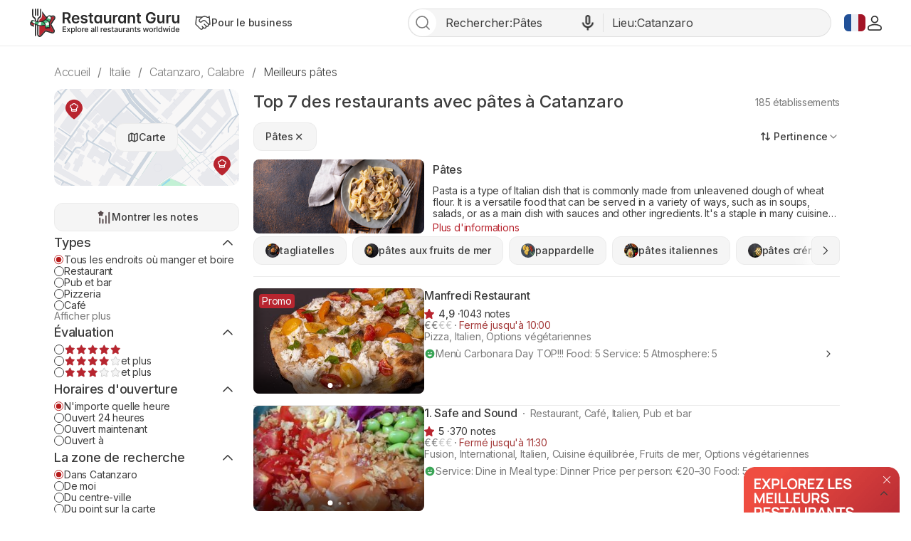

--- FILE ---
content_type: text/html; charset=UTF-8
request_url: https://fr.restaurantguru.com/pasta-Catanzaro-m18
body_size: 34612
content:
<!DOCTYPE html>
<html lang="fr">
<head>
    <meta charset="UTF-8">
    <meta name="theme-color" content="#ffffff">
    <meta name="viewport" content="width=device-width, initial-scale=1, maximum-scale=2.0, user-scalable=1.0, viewport-fit=cover">
    <meta name="apple-mobile-web-app-capable" content="yes">
    <meta name="mobile-web-app-capable" content="yes">
    <meta name="apple-itunes-app" content="app-id=1397034103">
    <script>
        RGPage = window.RGPage || {};
        RGPage.start_ms = new Date().getTime();
        RGPage.assets_version = 'rg_assets_1.0';
        RGPage.hl = 'fr_FR';
        RGPage.hide_empty_ads = false;
        RGPage.site_search_host_full = 'https://search.restaurantguru.com';
        RGPage.site_main_host_full = 'https://fr.restaurantguru.com';
        RGPage.site_static_url = 'https://1014042311.rsc.cdn77.org';
        RGPage.use_push_history = true;
        RGPage.is_search_domain = false;
        RGPage.search_place_id = "ci40347";
        RGPage.page_type = "city";
                RGPage.is_sight_page = false;
        RGPage.r_user = false;
                        RGPage.current_locations_page_types = ["index","nearby","restaurant","restaurant_menu","restaurant_reviews","geo_point"];
        RGPage.geo_memcache = false;
                RGPage.city_bounds = {"ne":{"latitude":38.9497221,"longitude":16.6484891},"sw":{"latitude":38.8153388,"longitude":16.5536698}};
                                                            RGPage.recent_data = '{"lastVisitedPlace":"|40347","lastMeals":{"18":1768703318}}';
                    RGPage.session_start = false;
        RGPage.in_miles = false;
        RGPage.react_map_split_test = 0;
    </script>
                    <script async src="https://pagead2.googlesyndication.com/pagead/js/adsbygoogle.js?client=ca-pub-4821006852914359" crossorigin="anonymous"></script>
                <link rel="manifest" href="/manifest.json">

        <title>Top 7 des restaurants avec pâtes à Catanzaro, janvier 2026 - Restaurant Guru</title>
                <meta name="description" content="Explorer les meilleurs endroits pour manger pâtes à Catanzaro et proximité. Vérifier les prix de tagliatelles et pâtes aux fruits de mer. Comparer les avis de pappardelle et pâtes aux saucisses." />
                                    <meta name="robots" content="all"/>
                <link rel="canonical" href="https://fr.restaurantguru.com/pasta-Catanzaro-m18" />
                    <link rel="next" href="https://fr.restaurantguru.com/pasta-Catanzaro-m18/2">
                <meta name="twitter:card" content="summary" />
        <meta property="fb:app_id" content="2033474010272363"/>
<meta property="og:title" content="Top 7 des restaurants avec pâtes à Catanzaro, janvier 2026 - Restaurant Guru" />
    <meta property="og:description" content="Explorer les meilleurs endroits pour manger pâtes à Catanzaro et proximité. Vérifier les prix de tagliatelles et pâtes aux fruits de mer. Comparer les avis de pappardelle et pâtes aux saucisses." />
    <meta property="og:type" content="website" />
    <meta property="og:url" content="https://fr.restaurantguru.com/pasta-Catanzaro-m18" />
    <meta property="og:image" content="https://img02.restaurantguru.com/meals/small/w530/h370/18.jpg" />
<meta property="og:site_name" content="Restaurant Guru"/>


        <link rel="preconnect" href="https://www.google-analytics.com/">
    <link rel="dns-prefetch" href="https://www.google-analytics.com/">
    <link rel="preconnect" href="//1014042311.rsc.cdn77.org/">
    <link rel="dns-prefetch" href="//1014042311.rsc.cdn77.org/">
    <link rel="preconnect" href="//1033609670.rsc.cdn77.org/">
    <link rel="dns-prefetch" href="//1033609670.rsc.cdn77.org/">
    <link rel="preconnect" href="//fonts.gstatic.com">
    <link rel="dns-prefetch" href="//fonts.gstatic.com">
    
    <link rel="shortcut icon" href="https://1014042311.rsc.cdn77.org/img/icons/favicon.ico" type="image/ico">
    <link rel="apple-touch-icon" href="https://1014042311.rsc.cdn77.org/apple-touch-icon.png">
    <link rel="apple-touch-icon" sizes="76x76" href="https://1014042311.rsc.cdn77.org/img/icons/76x76.png">
    <link rel="apple-touch-icon" sizes="120x120" href="https://1014042311.rsc.cdn77.org/img/icons/120x120.png">
    <link rel="apple-touch-icon" sizes="152x152" href="https://1014042311.rsc.cdn77.org/img/icons/120x120.png">
        <style>@font-face{font-family:Inter;src:local("Inter Light"),local("Inter-Light"),url(https://1014042311.rsc.cdn77.org/fonts/inter/Inter-Light.woff2)format("woff2"),url(https://1014042311.rsc.cdn77.org/fonts/inter/Inter-Light.ttf)format("truetype");font-weight:300;font-style:normal}@font-face{font-family:Inter;src:local("Inter Regular"),local("Inter-Regular"),url(https://1014042311.rsc.cdn77.org/fonts/inter/Inter-Regular.eot?#iefix)format("embedded-opentype"),url(https://1014042311.rsc.cdn77.org/fonts/inter/Inter-Regular.woff2)format("woff2"),url(https://1014042311.rsc.cdn77.org/fonts/inter/Inter-Regular.woff)format("woff"),url(https://1014042311.rsc.cdn77.org/fonts/inter/Inter-Regular.ttf)format("truetype");font-weight:400;font-style:normal}@font-face{font-family:Inter;src:local("/fonts/inter/Inter Medium"),local("Inter-Medium"),url(https://1014042311.rsc.cdn77.org/fonts/inter/Inter-Medium.eot?#iefix)format("embedded-opentype"),url(https://1014042311.rsc.cdn77.org/fonts/inter/Inter-Medium.woff2)format("woff2"),url(https://1014042311.rsc.cdn77.org/fonts/inter/Inter-Medium.woff)format("woff"),url(https://1014042311.rsc.cdn77.org/fonts/inter/Inter-Medium.ttf)format("truetype");font-weight:500;font-style:normal}@font-face{font-family:Inter;src:local("Inter Semi Bold"),local("Inter-SemiBold"),url(https://1014042311.rsc.cdn77.org/fonts/inter/Inter-SemiBold.eot?#iefix)format("embedded-opentype"),url(https://1014042311.rsc.cdn77.org/fonts/inter/Inter-SemiBold.woff2)format("woff2"),url(https://1014042311.rsc.cdn77.org/fonts/inter/Inter-SemiBold.woff)format("woff"),url(https://1014042311.rsc.cdn77.org/fonts/inter/Inter-SemiBold.ttf)format("truetype");font-weight:600;font-style:normal}@font-face{font-family:Inter;src:local("Inter Bold"),local("Inter-Bold"),url(https://1014042311.rsc.cdn77.org/fonts/inter/Inter-Bold.eot?#iefix)format("embedded-opentype"),url(https://1014042311.rsc.cdn77.org/fonts/inter/Inter-Bold.woff2)format("woff2"),url(https://1014042311.rsc.cdn77.org/fonts/inter/Inter-Bold.woff)format("woff"),url(https://1014042311.rsc.cdn77.org/fonts/inter/Inter-Bold.ttf)format("truetype");font-weight:700;font-style:normal}@font-face{font-family:Neucha;src:url(./fonts/Neucha.woff)}.left_column{position:sticky;top:63px;height:100vh;width:280px;overflow:hidden}.left_column__top{display:flex;flex-direction:column}.lists__map,.lists__map-btn{display:flex;align-items:center;justify-content:center}.lists__map{width:260px;height:136px;margin-bottom:24px;background:url(https://1014042311.rsc.cdn77.org/img/icons_v2/map-with-pins.png);border-radius:12px;position:relative}.lists__map-btn{position:static;column-gap:8px}.lists__map-btn::before{content:"";flex-shrink:0;width:16px;height:16px;background-size:contain}.lists__map-btn::after{content:"";position:absolute;left:0;right:0;top:0;bottom:0}@media all and (max-width:740px){.dish_block{width:31.6%;border-radius:10px}}.stars{display:flex;column-gap:4px}.stars__empty{width:100px;height:20px}.stars__fill{height:100%}.stars__text{color:#3d3d3d}.stars--small .stars__empty{width:80px;height:16px;background-size:contain}.stars--small .stars__fill{background-size:80px auto}.rest-card__type{display:inline}.rest-card__type::before{content:"";display:inline-flex;width:2px;height:2px;margin-right:8px;vertical-align:middle;background-color:#7a7a7a;border-radius:50%;position:relative;bottom:1px}.filters__rests-counter .rests-counter--default{display:inline;font-size:14px;font-weight:400}.filters__sorting.desktop{flex-shrink:0;align-self:flex-start;margin-left:auto;order:1}.filters .custom-checkbox,.filters .custom-radio{flex-shrink:0;display:inline-block;width:14px;height:14px;background-size:contain}.filters .origin-radio:checked+.custom-radio{background-size:contain}.filters-form,.filters-panel{display:flex;flex-direction:column;row-gap:24px}.filters-panel{position:relative;flex-shrink:0;width:280px;padding-bottom:24px;overflow-x:hidden;z-index:10005}.filters-panel .filters-section__top{display:flex;justify-content:space-between;align-items:center;column-gap:4px}.filters-panel .filters-section__link{color:#7a7a7a;font-size:14px;padding:0;align-self:flex-start}.filters-panel .filters-section__toggle{width:32px;height:32px;transform:rotate(180deg)}.filters-panel .filters-section__item{display:flex;align-items:center;column-gap:8px;color:#3d3d3d;font-size:14px;font-weight:400;line-height:115%;letter-spacing:-.168px}.filters-panel .filters-section .btn--show-ratings{display:flex;justify-content:center;align-items:center;width:100%}.filters-panel .filters-section .btn--show-ratings::before{content:"";flex-shrink:0;width:24px;height:24px;background-size:contain}.filters .btns .filters-section__content{row-gap:12px}@media (max-width:1199px){.user_dropdown{position:fixed;width:100vw;height:100vh}.user_dropdown .logout,.user_dropdown .menu_actions li a{padding-left:30px}.user_dropdown .logout:before,.user_dropdown .menu_actions li a:before{left:0}.header__menu{display:none}.header__menu.shown{display:flex;padding:4px;flex-direction:column;align-items:flex-start;position:absolute;top:62px;right:16px;background-color:#fff;border:1px solid #ebebeb;border-radius:12px;z-index:5002}.header__menu.shown .btn,.header__menu.shown .header__for-business{display:inline-flex;justify-content:start;align-items:center;padding:8px 16px 8px 12px;width:100%;font-weight:500;color:#7a7a7a;border-radius:8px}.header__menu.shown .btn .user_name:hover,.header__menu.shown .btn:hover,.header__menu.shown .header__for-business .user_name:hover,.header__menu.shown .header__for-business:hover{color:#3d3d3d;background-color:#f5f5f5}.header__menu.shown .header__for-business.btn{column-gap:7px}.header__menu.shown .user_block{width:100%}.header__mobile-menu-btn{display:inline-flex;order:1}.header .search_btn_m{display:flex;justify-content:center}.list{max-height:none}.footer__body{display:flex;flex-direction:column;row-gap:24px;flex:1 0 0}.footer__app-store{display:none}.footer__app-store--mobile{display:flex;flex-direction:column;align-items:flex-end;row-gap:8px;flex:1 0 0}.footer__info{flex-direction:column;row-gap:24px;align-items:flex-start}.guide{margin:0 40px}.guide__img{width:220px}.rest-card__image.restaurant_pic{width:148px;height:148px}.rest-card__type{display:none}.article__container{margin-right:40px}.article__image{width:148px;height:148px}.meals__container,.world-leader__container{margin-right:40px}.meals__container .meal__image{width:148px;height:96px}.agencies-ratings__container{margin-right:-40px;padding-right:40px}.filters__sorting .filters_dropdown--top .dropdown{right:auto;left:0}.search_tpl .breadcrumbs{margin:24px 0 12px 40px;overflow-x:auto}.no-result__container,.search_tpl .breadcrumbs li:last-child{margin-right:40px}}@media (max-width:740px){.guide,.header .content{margin:0 16px}.card--article.card .card__article-descr{display:none}.guide{padding:24px 16px}.guide__content{flex-direction:column}.guide__img{width:100%;height:184px}.guide__text h2{font-size:20px;line-height:140%}.guide__text h2:first-child{margin-top:16px}.features_item.swiper-slide:last-child{margin-right:16px}.features_wrapper__arrow{display:none!important}.features_swiper.leftFade::before,.features_wrapper__hidden::after,.meals__container .tags__swiper .leftFadeTag::before,.meals__container .tags__swiper .rightFadeTag::after{content:none}.article__container,.meals__container .meal__wrapper,.meals__container .tags__wrapper{margin-inline:16px}.meals__container{margin-inline:0}.meals__container .tags__container .swiper-wrapper .swiper-slide:first-child,.world-leader__tags .swiper-wrapper .swiper-slide:first-child{margin-left:16px}.meals__container .tags__container .swiper-wrapper .swiper-slide:last-child,.search_tpl .breadcrumbs li:last-child,.world-leader__tags .swiper-wrapper .swiper-slide:last-child{margin-right:16px}.world-leader__container{margin-right:0}.world-leader__wrapper{margin:0 16px}.world-leader__info ul.hidden li:first-child{text-overflow:ellipsis;overflow:hidden}.world-leader__info ul.hidden li:first-child::before{top:-3px}.world-leader__info ul.hidden :not(li:first-child){display:none}.agencies-ratings__container{margin-inline:-16px;padding-inline:16px}.filters_sort__wrapper{margin-bottom:24px}.filters__top{justify-content:space-between}.filters .desktop,.filters_dropdown--top::before{display:none}.filters__top-wrapper{max-height:40px;overflow:hidden;display:block}.filters__top{margin-bottom:0}.filters-panel,.filters-panel__submit-container{position:fixed;bottom:0;left:0;right:0;background-color:#fff}.filters-panel{z-index:5002;top:0;width:100vw;padding:0 16px 90px}.filters-panel .location_list{display:flex;flex-direction:column}.filters-panel .hero{margin-top:74px}.filters-panel .hero .filters-section__content{row-gap:0}.filters-panel .filters-section .hero__item.city,.filters-panel .hero__location{display:flex;align-items:center;justify-content:flex-start}.filters-panel .hero__location::before{content:"";flex-shrink:0;width:24px;height:24px;background-size:contain}.filters-panel .filters-section{width:100%}.filters-panel .filters-section .hero__item{column-gap:8px;color:#3d3d3d;font-size:14px;font-weight:400;line-height:115%;letter-spacing:-.168px}.filters-panel .filters-section .hero__item.city::before,.filters-panel .modal__title::before{content:"";flex-shrink:0;width:16px;height:16px;background-size:contain}.filters-panel .filters-section__content{row-gap:12px}.filters-panel .modal{display:flex;flex-direction:column;row-gap:24px}.filters-panel .modal__top{z-index:53;position:fixed;top:0;left:16px;right:16px;display:flex;align-items:center;justify-content:space-between;padding-top:16px;padding-bottom:16px;background-color:#fff}.filters-panel .modal__title{display:flex;justify-content:center;align-items:center;color:#3d3d3d;font-size:24px;font-weight:500;line-height:135%;letter-spacing:-.288px}.filters-panel .modal__title::before{width:32px;height:32px;transform:rotate(180deg)}.filters-panel .modal__clear-filters{color:#7a7a7a;font-size:16px;font-weight:400;line-height:100%;letter-spacing:-.192px;padding:8px 0;height:auto;border:0;background-color:transparent}.filters-panel__submit-container{z-index:54;display:flex;width:100%;padding:8px 16px 24px}.filters-panel__submit{display:flex}.city_page .swiper-button-next,.city_page .swiper-button-prev,.filters .location_modal__apply-container,.filters-panel .hero__item.near,.modal__top.location_modal__header{display:none}.search_tpl .breadcrumbs{margin:8px 0 8px 16px;padding:0}.search_tpl .breadcrumbs ul{width:auto}.no-result__container{margin:0 16px 24px}.search_tpl .header .logo_guru{padding:0}}@media (max-width:639px){.header .logo_guru img{width:100%;height:100%}.footer__top{flex-direction:column;row-gap:24px}.footer__app-store--mobile{align-items:flex-start}.footer__bottom{flex-direction:column;row-gap:24px}.footer__bottom,.footer__info{align-items:stretch}.filters-panel{padding:0 16px 86px}.filters .modal__top,.filters-panel__submit{left:16px;right:16px}.lists-page__content+.pierre-assist__btn{left:auto;right:16px}.search_tpl .breadcrumbs{width:auto}}@media (max-width:539px){.user_button img{width:20px;height:20px}.wrapper_languages .active_lang{width:22px;height:32px}.wrapper_languages .active_lang.flag-icon::before{width:20px;height:16px}.header .content,.header__container-menu{gap:8px}.header .logo_guru{width:128px;height:20px;padding:0;flex-shrink:0}.header__for-business,.header__for-business:hover,.header__login{display:flex;justify-content:center;align-items:center}.header__for-business::before,.header__for-business:hover::before{content:"";flex-shrink:0;width:18px;height:18px;background-size:contain}.header .search_btn_m::before,.header__login::before,.header__login:hover::before{content:"";flex-shrink:0;width:16px;height:16px;background-size:contain}.header__login:hover{color:#d6333e}.header .search_btn_m,.header__login:hover{display:flex;justify-content:center;align-items:center}.header .search_btn_m::before{width:20px;height:20px}.guide__img{height:118px}.features_item.swiper-slide:first-child{margin-left:16px}.article__image,.meals__container .meal__image,.rest-card__image.restaurant_pic{width:112px;height:112px}[lang=fr] .rest-card .new_label:not(.rest-card__promo){top:auto;left:0;bottom:0;width:100%;text-align:center;border-radius:0}.rest-card__container,.rest-card__info{display:block}.rest-card__body{display:inline}.rest-card__body .num_wrap{margin-top:8px}.rest-card__body .rest-card__location{margin-bottom:8px}.rest-card__image.restaurant_pic{float:left;margin-right:12px;margin-bottom:8px}.rest-card__snippet-wrapp{clear:left}.filters__top-header{width:100%}.filters__top-logo{width:28px;height:28px}.filters__top-container{display:contents}.filters__rests-counter .rests-counter--default,.rests-counter--default{display:none}}@media (max-width:1199px){.user_dropdown{position:fixed;width:100vw;height:100vh}.user_dropdown .logout,.user_dropdown .menu_actions li a{padding-left:30px}.user_dropdown .logout:before,.user_dropdown .menu_actions li a:before{left:0}.header__menu{display:none}.header__menu.shown{display:flex;padding:4px;flex-direction:column;align-items:flex-start;position:absolute;top:62px;right:16px;background-color:#fff;border:1px solid #ebebeb;border-radius:12px;z-index:5002}.header__menu.shown .btn,.header__menu.shown .header__for-business{display:inline-flex;justify-content:start;align-items:center;padding:8px 16px 8px 12px;width:100%;font-weight:500;color:#7a7a7a;border-radius:8px}.header__menu.shown .btn .user_name:hover,.header__menu.shown .btn:hover,.header__menu.shown .header__for-business .user_name:hover,.header__menu.shown .header__for-business:hover{color:#3d3d3d;background-color:#f5f5f5}.header__menu.shown .header__for-business.btn{column-gap:7px}.header__menu.shown .user_block{width:100%}.header__mobile-menu-btn{display:inline-flex;order:1}.header .search_btn_m{display:flex;justify-content:center}.list{max-height:none}.footer__body{display:flex;flex-direction:column;row-gap:24px;flex:1 0 0}.footer__app-store{display:none}.footer__app-store--mobile{display:flex;flex-direction:column;align-items:flex-end;row-gap:8px;flex:1 0 0}.footer__info{flex-direction:column;row-gap:24px;align-items:flex-start}}@media (max-width:740px){.header .content{margin:0 16px}}@media (max-width:639px){.header .logo_guru img{width:100%;height:100%}.footer__top{flex-direction:column;row-gap:24px}.footer__app-store--mobile{align-items:flex-start}.footer__bottom{flex-direction:column;row-gap:24px}.footer__bottom,.footer__info{align-items:stretch}}@media (max-width:539px){.user_button img{width:20px;height:20px}.wrapper_languages .active_lang{width:22px;height:32px}.wrapper_languages .active_lang.flag-icon::before{width:20px;height:16px}.header .content,.header__container-menu{gap:8px}.header .logo_guru{width:128px;height:20px;padding:0;flex-shrink:0}.header__for-business,.header__for-business:hover,.header__login{display:flex;justify-content:center;align-items:center}.header__for-business::before,.header__for-business:hover::before{content:"";flex-shrink:0;width:18px;height:18px;background-size:contain}.header .search_btn_m::before,.header__login::before,.header__login:hover::before{content:"";flex-shrink:0;width:16px;height:16px;background-size:contain}.header__login:hover{color:#d6333e}.header .search_btn_m,.header__login:hover{display:flex;justify-content:center;align-items:center}.header .search_btn_m::before{width:20px;height:20px}}.food_block_ver2 .wrapper_tags,.mustEat h2,.mustEat ul li{position:relative}.country_page_india .footer{position:static;overflow:hidden;height:auto;padding-top:20px;padding-bottom:20px;background-color:#333}.country_page_india .footer .content{padding-top:0}.country_page_india .footer .copy,.country_page_india .footer a.for_about,.country_page_india .footer a.for_contact{color:#999}.ajax_loader{padding:20px 0;margin-bottom:25px}.sets_page .blocks_list.best-in-city .dish_item .title{padding-left:12px}.mustEat{font-family:"Balsamiq Sans",cursive;background-color:#fff;border-radius:15px;box-shadow:0 0 8px 0#86878940;padding:10px 23px 40px;margin-bottom:14px}.mustEat .mustEat_header{border-bottom:1px dashed #b71c1c;margin-bottom:40px}.mustEat h2::after{content:"";position:absolute;background-color:#999}.mustEat h2{letter-spacing:-.5px;display:inline-block;color:#fff;font-size:35px;padding:4px 40px 2px 25px;margin-bottom:-3px;margin-left:-4px;background:url(https://1014042311.rsc.cdn77.org/img/must_eat_in_city/red_main_title_bg.svg)no-repeat;background-size:100% 100%;font-weight:400}.mustEat .mustEat_content,.mustEat .mustEat_item.large{-ms-flex-pack:justify;justify-content:space-between}.mustEat .mustEat_content,.mustEat .mustEat_item,.mustEat .mustEat_item.large{display:-ms-flexbox;display:flex}.mustEat .mustEat_item{position:relative;padding:20px 0 28px 20px;box-sizing:border-box;width:48%;-ms-flex-align:center;align-items:center}.mustEat .mustEat_item.large{width:100%}.mustEat .mustEat_item.large .mustEat_imgContainer{position:relative;height:125%}.mustEat .red{background:url(https://1014042311.rsc.cdn77.org/img/must_eat_in_city/red-bg.png)no-repeat;background-size:100% 100%}.mustEat .green{background:url(https://1014042311.rsc.cdn77.org/img/must_eat_in_city/green-bg.png)no-repeat;background-size:100% 100%}.mustEat .green.large{background:url(https://1014042311.rsc.cdn77.org/img/must_eat_in_city/green_large_bg2.png)no-repeat;background-size:100% 100%}.mustEat .red.large{background:url(https://1014042311.rsc.cdn77.org/img/must_eat_in_city/red_large_bg.png)no-repeat;background-size:100% 100%}.mustEat .mustEat_item span{letter-spacing:-.5px;position:absolute;bottom:100%;left:16px;font-size:27px;line-height:25px;color:#fff;padding:8px 10px 6px;z-index:10;margin-right:123px;-ms-transform:translateY(50%);transform:translateY(50%)}.mustEat .mustEat_item.red span{background:url(https://1014042311.rsc.cdn77.org/img/must_eat_in_city/red_title_bg.svg)no-repeat;background-size:100% 100%}.mustEat .mustEat_item.green span{background:url(https://1014042311.rsc.cdn77.org/img/must_eat_in_city/green_title_bg.svg)no-repeat;background-size:100% 100%}.mustEat ul{font-family:Neucha,cursive;margin-top:22px;list-style:none;padding-right:110px}.mustEat ul a{color:#000;font-size:24px;text-decoration:underline;display:inline-block}.mustEat ul li{padding-left:28px;margin-bottom:10px}.mustEat ul li::before{content:"";position:absolute;left:0;background-size:contain;top:4px;width:20px;height:20px}.mustEat .red li::before{background:url(https://1014042311.rsc.cdn77.org/img/must_eat_in_city/red_checkbox.png)no-repeat;background-size:cover}.mustEat .green li::before{background:url(https://1014042311.rsc.cdn77.org/img/must_eat_in_city/green_checkbox.png)no-repeat;background-size:cover}.mustEat ul a:hover{-ms-transform:translateY(-2px);transform:translateY(-2px)}.mustEat .red a:hover{text-decoration-color:#b71c1c}.mustEat .green a:hover{text-decoration-color:#0aa100}.mustEat .mustEat_imgItem{height:100px;width:90px;background-color:#fff;padding:5px 5px 15px;box-shadow:0 1px 10px 0 rgba(0,0,0,.2);box-sizing:border-box;position:absolute}.mustEat .mustEat_imgItem img{width:80px;height:80px;-o-object-fit:cover;object-fit:cover}.mustEat .mustEat_item.red .mustEat_imgItem:nth-child(1){right:10px;top:-10px;-ms-transform:rotate(7deg);transform:rotate(7deg)}.mustEat .mustEat_item.red .mustEat_imgItem:nth-child(2){right:-9px;top:55%;-ms-transform:translateY(-50%) rotate(-12deg);transform:translateY(-50%) rotate(-12deg)}.mustEat .mustEat_item.red .mustEat_imgItem:nth-child(3){bottom:-20px;right:8px;-ms-transform:rotate(2deg);transform:rotate(2deg)}.mustEat .mustEat_item.green .mustEat_imgItem:nth-child(1){right:11px;top:8px;-ms-transform:rotate(-6deg);transform:rotate(-6deg);z-index:2}.mustEat .mustEat_item.green .mustEat_imgItem:nth-child(2){right:15px;top:54%;-ms-transform:translateY(-50%);transform:translateY(-50%);z-index:1}.mustEat .mustEat_item.green .mustEat_imgItem:nth-child(3){right:0;bottom:-20px;-ms-transform:rotate(-8deg);transform:rotate(-8deg)}.large .mustEat_imgContainer:nth-child(3) .mustEat_imgItem:nth-child(1){-ms-transform:rotate(8deg);transform:rotate(8deg)}.large .mustEat_imgContainer:nth-child(3) .mustEat_imgItem:nth-child(2){-ms-transform:translateY(-50%) rotate(-12deg);transform:translateY(-50%) rotate(-12deg);right:9px}.large .mustEat_imgContainer:nth-child(3) .mustEat_imgItem:nth-child(3){-ms-transform:rotate(3deg);transform:rotate(3deg)}.restaurant_pic.listing_collage.c2{align-items:unset}.blocks_list .fade-mask::before,.restaurant_pic.listing_collage.fade-mask::before{content:"";position:absolute;left:0;right:0;bottom:0;top:0;z-index:3;box-shadow:inset 0-25px 20px 0 rgba(0,0,0,.6)}.collages_pagination__bullet.active{background-color:#fff;width:7px;height:7px}@media all and (max-width:1230px){.footer .content{margin:0 15px}.footer .content.promo_links{width:100%}}@media screen and (max-width:1030px){.restaurant_row .restaurant_pic.listing_collage img{min-height:unset}}@media all and (max-width:1030px){.breadcrumbs{margin-bottom:6px}.city_page .breadcrumbs{margin-bottom:20px}.content.mustEat_wrapper{width:auto}}@media all and (max-width:980px){.mustEat .mustEat_item span{margin-right:16px}.mustEat .mustEat_item.large{-ms-flex-pack:distribute;justify-content:space-around}.mustEat ul{padding-right:20px;margin-top:15px}.mustEat .mustEat_item{padding-bottom:90px}.mustEat .large{padding-bottom:100px}.mustEat .mustEat_item .mustEat_imgItem{bottom:-20px}.mustEat .large .mustEat_imgItem{height:120px;width:110px}.mustEat .large .mustEat_imgItem img{width:100px;height:100px}.mustEat .mustEat_item.red .mustEat_imgItem:nth-child(1){right:auto;left:0;top:auto}.mustEat .mustEat_item.red .mustEat_imgItem:nth-child(2){right:50%;top:auto;-ms-transform:translateX(50%) rotate(-12deg);transform:translateX(50%) rotate(-12deg)}.mustEat .mustEat_item.red .mustEat_imgItem:nth-child(3){right:-5px}.mustEat .mustEat_item.green .mustEat_imgItem:nth-child(1){right:auto;top:auto;-ms-transform:rotate(-6deg);transform:rotate(-6deg);left:0}.mustEat .mustEat_item.green .mustEat_imgItem:nth-child(2){right:50%;top:auto;-ms-transform:translateX(50%);transform:translateX(50%)}.mustEat .mustEat_item.green .mustEat_imgItem:nth-child(3){right:-4px;top:auto}.mustEat .mustEat_item .mustEat_imgContainer .mustEat_imgItem:active{-ms-transform:scale(1.2);transform:scale(1.2);box-shadow:0 1px 10px 0 rgba(0,0,0,.4);z-index:20}.mustEat .mustEat_item .mustEat_imgContainer .mustEat_imgItem:nth-child(2):active{-ms-transform:scale(1.2) translateX(50%);transform:scale(1.2) translateX(50%);box-shadow:0 1px 10px 0 rgba(0,0,0,.4);z-index:20}.mustEat .mustEat_item.large .mustEat_imgContainer{position:absolute;bottom:0;width:44%;height:0}.mustEat .mustEat_item.large .mustEat_imgContainer:nth-child(3){left:80px}.mustEat .mustEat_item.large .mustEat_imgContainer:nth-child(5){right:0}.mustEat .mustEat_item.large .mustEat_imgContainer .mustEat_imgItem{bottom:-25px}.mustEat .mustEat_item.large .mustEat_imgContainer:nth-child(3) .mustEat_imgItem:nth-child(2),.mustEat .mustEat_item.large .mustEat_imgContainer:nth-child(5) .mustEat_imgItem:nth-child(2n+1){bottom:-42px}}@media all and (max-width:740px){.city_page .breadcrumbs{margin-bottom:9px}.blocks_list{margin-left:0;margin-right:0}.wrapper_dishes .blocks_list{margin:0-1%}.wrapper_agencies .blocks_list{margin:0-1% 4px}.mustEat .mustEat_header{border:0}.mustEat{border-radius:10px}.mustEat h2{font-size:26px}.mustEat .mustEat_item span{font-size:22px}.mustEat ul{margin-top:17px}.mustEat ul li{padding-left:25px}.mustEat ul li::before{height:16px;width:16px;top:3px}.mustEat ul a{font-size:18px}.mustEat .mustEat_item{padding-bottom:50px}.mustEat .mustEat_item.large .mustEat_imgContainer{width:45%}.mustEat .large .mustEat_imgItem{height:80px;width:70px}.mustEat .large .mustEat_imgItem img{width:60px;height:60px}.mustEat .mustEat_item.large .mustEat_imgContainer:nth-child(3){left:30px}}@media all and (max-width:620px){.mustEat .mustEat_content{-ms-flex-direction:column;flex-direction:column}.mustEat .mustEat_item{width:100%}.mustEat .mustEat_item:first-child:not(:last-child){margin-bottom:35px}}@media (max-width:600px){.sets_page .blocks_list.best-in-city .dish_item .title{padding-left:10px}}@media all and (max-width:531px){.category__header{margin-right:20px}}@media all and (max-width:530px){.mustEat h2{margin-left:-9px;padding:4px 40px 2px 16px}.mustEat{padding:10px 10px 40px}.mustEat .mustEat_item{padding-left:7px}.mustEat .green.large{background:url(https://1014042311.rsc.cdn77.org/img/must_eat_in_city/green_large_mobile_bg.png)no-repeat;background-size:100% 100%}.mustEat .red.large{background:url(https://1014042311.rsc.cdn77.org/img/must_eat_in_city/red_large_mobile_bg.png)no-repeat;background-size:100% 100%}.mustEat ul{padding-right:7px}.mustEat .mustEat_item span{left:7px}.mustEat .mustEat_item.large .mustEat_imgContainer:nth-child(3){left:0}.mustEat .mustEat_item.large .mustEat_imgContainer{width:49%}}@media all and (max-width:520px){.country_page_india .footer .promo_links a.for_contact{display:table;position:relative;top:auto;right:auto}}@media all and (max-width:400px){.mustEat .mustEat_item.large{padding-top:40px;-ms-flex-direction:column;flex-direction:column;-ms-flex-align:start;align-items:flex-start}.mustEat .mustEat_item.large ul{margin-top:0}.mustEat .mustEat_item{padding-bottom:70px}.mustEat .mustEat_item span{font-size:21px}.mustEat .mustEat_imgItem:last-child{display:none}.mustEat .mustEat_item .mustEat_imgContainer .mustEat_imgItem:nth-child(2){-ms-transform:none;transform:none;right:0}.mustEat .mustEat_item .mustEat_imgContainer .mustEat_imgItem:nth-child(2):active{-ms-transform:scale(1.2);transform:scale(1.2);box-shadow:0 1px 10px 0 rgba(0,0,0,.4);z-index:20}.mustEat .large .mustEat_imgItem{height:90px;width:80px}.mustEat .large .mustEat_imgItem img{width:70px;height:70px}}@media (min-width:371px) and (max-width:620px){.mustEat ul{column-count:2}.mustEat .mustEat_item.large ul{column-count:1}}@media (min-width:401px) and (max-width:600px){.mustEat .mustEat_item.large ul{width:50%}}@media all and (min-width:414px) and (max-width:531px){.city_page .breadcrumbs{margin-bottom:6px}.blocks_list{margin-bottom:0}.wrapper_agencies .blocks_list{margin:0}}@media all and (min-width:981px){.mustEat ul{width:41%}.mustEat .mustEat_item .mustEat_imgContainer .mustEat_imgItem:hover{-ms-transform:scale(1.15);transform:scale(1.15);z-index:20;box-shadow:0 1px 20px 0 rgba(0,0,0,.3)}.mustEat .mustEat_item .mustEat_imgContainer .mustEat_imgItem:nth-child(2):hover{-ms-transform:scale(1.15) translateY(-50%);transform:scale(1.15) translateY(-50%);box-shadow:0 1px 20px 0 rgba(0,0,0,.3);z-index:20}.mustEat .mustEat_item .mustEat_imgContainer .mustEat_imgItem:active{-ms-transform:scale(.95);transform:scale(.95);box-shadow:0 1px 10px 0 rgba(0,0,0,.4)}.mustEat .mustEat_item .mustEat_imgContainer .mustEat_imgItem:nth-child(2):active{-ms-transform:scale(.95) translateY(-50%);transform:scale(.95) translateY(-50%);box-shadow:0 1px 10px 0 rgba(0,0,0,.4)}.mustEat .large .mustEat_imgContainer.one .mustEat_imgItem{-ms-transform:translateY(-50%) rotate(-12deg);transform:translateY(-50%) rotate(-12deg);top:50%;padding:10px 10px 30px;width:130px;height:150px}.mustEat .large .mustEat_imgContainer.one .mustEat_imgItem:hover{-ms-transform:translateY(-50%) scale(1.15);transform:translateY(-50%) scale(1.15)}.mustEat .large .mustEat_imgContainer.one img{width:110px;height:110px}.mustEat .large .mustEat_imgContainer{max-height:415px}.mustEat .large .mustEat_imgContainer:nth-child(3){top:30px;height:120%}}@media all and (min-width:1201px){.mustEat ul{width:36%}}@media all and (min-width:1231px){.up_btn{margin-left:1263px}}.popup .distance{padding-left:12px;position:relative}.popup .distance::before{content:"";width:10px;height:10px;position:absolute;left:0;top:3px}.rest_block .distance{font:400 13px Roboto,"Helvetica Neue",Helvetica,Arial,sans-serif;display:-ms-flexbox;display:flex;-ms-flex-wrap:wrap;flex-wrap:wrap;font-size:14px}.rest_block .distance>div{min-height:auto;margin-bottom:10px;position:relative;padding-left:28px;display:-ms-flexbox;display:flex;-ms-flex-align:center;align-items:center}.rest_block .distance>div:not(:last-child){margin-bottom:10px}.rest_block .distance .work_time{-ms-flex-negative:0;flex-shrink:0;-ms-flex:auto;flex:auto;flex-wrap:wrap;width:100%;box-sizing:border-box;font-size:14px;white-space:break-spaces}.rest_block>div>div.distance::before{display:none}.rest_block .distance .range{margin-right:15px}.rest_block .distance .range span{font-size:14px}.rest_block .img_container .swiper-wrapper,.rest_block>div>div.distance{padding:0}.distance_table{display:flex;flex-wrap:wrap;margin:0 16px 15px;border:1px solid #c2c2c2;border-bottom:none}.distance_table__item{width:20%;text-align:center;font-size:13px;height:34px;display:flex;align-items:center;justify-content:center;font-family:Roboto,sans-serif;border-bottom:1px solid #c2c2c2;border-right:1px solid #c2c2c2;box-sizing:border-box}.distance_table__item:nth-child(5n){border-right:none}.disable_suggest.m_filter_search,.disable_suggest.search_btn,.wrapper_search input[type=submit].disable_suggest{opacity:.5}.disable_suggest.fake_select::after,.disable_suggest.search_text::after{content:"";position:absolute;left:0;top:0;background-color:rgba(255,255,255,.65);z-index:2;width:100%;height:100%;border-radius:0}@media all and (max-width:740px){.rest_block .distance{-ms-flex-direction:column;flex-direction:column}}@media all and (max-width:650px){.rest_block .distance .direction{float:right;padding-left:5px}.rest_block .distance{-ms-flex-wrap:nowrap;flex-wrap:nowrap}.rest_block .distance .work_time{width:auto;-ms-flex-order:-1;order:-1;margin:0 15px 5px 0}.rest_block .distance .range{margin-bottom:5px}.rest_block>div>div.distance{margin-bottom:0;display:block}}.swiper-outer{position:relative;padding:0 85px}.swiper-container{margin-left:auto;margin-right:auto;position:relative;overflow:hidden;z-index:1}.swiper-container-vertical>.swiper-wrapper{-ms-flex-direction:column;flex-direction:column}.swiper-slide,.swiper-wrapper{width:100%;height:100%;position:relative}.swiper-wrapper{z-index:1;display:-ms-flexbox;display:flex;box-sizing:content-box;-o-transform:translate(0,0);-ms-transform:translate3d(0,0,0);transform:translate3d(0,0,0)}.swiper-container-multirow>.swiper-wrapper{-ms-flex-wrap:wrap;flex-wrap:wrap}.swiper-container-free-mode>.swiper-wrapper{margin:0 auto}.swiper-wrapper .title>a{text-transform:capitalize}.swiper-slide{-ms-flex:0 0 auto;flex-shrink:0}.swiper-container-autoheight .swiper-wrapper{-ms-flex-align:start;align-items:flex-start}.swiper-button-next,.swiper-button-prev{position:absolute;top:50%;width:50px;height:50px;margin-top:-25px;z-index:10}.swiper-button-prev{right:auto}.swiper-button-next{left:auto}.swiper-container-3d .swiper-wrapper{-ms-transform-style:preserve-3d;transform-style:preserve-3d}.swiper-container-coverflow .swiper-wrapper,.swiper-container-flip .swiper-wrapper{-ms-perspective:1200px}@media all and (max-width:850px){.swiper-outer{padding:0}}@media all and (max-width:550px){.swiper-outer{margin-bottom:38px}}.breadcrumbs ul{display:inline-flex;margin:0;padding:0;list-style:none}.breadcrumbs li{display:flex;white-space:nowrap;align-items:center}.breadcrumbs li:last-child{overflow:hidden;display:block;text-overflow:ellipsis;white-space:nowrap}.breadcrumbs li:last-child>span{display:inline;line-height:24px}.breadcrumbs a{text-decoration:none}.breadcrumbs a+span{color:#7a7a7a}.block-title{column-gap:8px;line-height:32px;letter-spacing:-.288px;color:#3d3d3d}.block-title a{display:flex;justify-content:center;align-items:center}.block-title a::after{content:"";flex-shrink:0;width:32px;height:32px;background-size:contain}.block-title,.block-title *{font-size:24px;font-weight:500}.block-title a,.block-title a:visited{color:inherit;text-decoration:none}.ads_block,.dish_block{width:100%;box-sizing:border-box}.ads_block.mh250{padding-bottom:0;margin-bottom:12px}.adsbygoogle.mh100,.adsbygoogle.mh250{height:100px;width:100%}.adsense_improved .ads_block.ads_item{margin-bottom:10px;margin-top:10px}.adsense_improved .content>.ads_block{margin-bottom:32px}.wrapper_dishes .blocks_list{margin:0;overflow:visible;justify-content:flex-start}.dish_block{margin:0 0 16px;position:relative;display:block;float:left;color:#000;border-radius:15px;box-shadow:0 0 8px 0#86878940;background-color:#d3d3d3;height:136px;width:15.06%;padding:0;-ms-flex-direction:column;flex-direction:column;overflow:hidden}.wrapper_similar .dish_block{margin-bottom:0}.dish_block:hover{text-decoration:none}.dishes_page .blocks_list,.sets_page .blocks_list{display:flex;flex-wrap:wrap}.dish_block:after{border-radius:5px}.dish_block img{display:block;width:100%;-o-object-fit:cover;object-fit:cover;height:100%}.blocks_list,.dish_block,.dish_block>div{display:-ms-flexbox;display:flex}.dish_block>div{position:absolute;left:0;right:0;bottom:0;-ms-flex:auto;flex:auto;-ms-flex-direction:column;flex-direction:column;-ms-flex-item-align:center;align-self:center;-ms-flex-pack:center;justify-content:center;padding:15px 10px 10px;height:fit-content;text-align:center;color:#fff;transform:translateZ(0);background:linear-gradient(180deg,transparent 0,rgba(0,0,0,.55) 31.46%,rgba(0,0,0,.9) 68.89%)}.dishes_page .blocks_list{display:grid;grid-template-columns:repeat(12,1fr);gap:24px;margin:0}.blocks_list{flex-wrap:wrap;margin-top:10px}.wrapper_similar .blocks_list{column-gap:1.9%;row-gap:16px;margin-bottom:16px}.wrapper_similar .features .blocks_list{column-gap:2.1%}.wrapper_similar .dish_block{margin-left:0;margin-right:0}.loc_info_block,.wrap_loc_info{position:relative;vertical-align:text-top}.wrap_loc_info{font:14px/16px Inter,sans-serif;display:none}.wrap_loc_info .dropdown{display:none;position:absolute;top:25px;right:-11px;z-index:800;background-color:#fff;border:1px solid rgba(153,153,153,.5);box-shadow:0 2px 3px 0 rgba(0,0,0,.4)}.wrap_loc_info .dropdown div{color:#444;line-height:30px;padding:0 12px;display:block;white-space:nowrap}.loc_info_block{padding:8px 16px 8px 40px;color:#3d3d3d;border:1px solid #ebebeb;background-color:#ffffe8;border-radius:8px;display:inline-block}.loc_info_block:before{content:"";display:block;width:14px;height:14px;position:absolute;left:16px;top:50%;margin-top:-7px}.loc_info_block>.pseudo{display:inline-block;border-bottom:1px dotted;position:relative;color:#a51212}.meals__container.meal_desc h2{margin-bottom:12px}.meals__container.meal_desc .wrapper_tags:not(.swiper-wrapper){display:flex;flex-wrap:wrap;gap:8px}.meals__container.meal_desc .wrapper_tags a{color:#3d3d3d;background-color:#f5f5f5;border:1px solid #ebebeb;height:40px;width:fit-content;padding:8px 16px;font-family:Inter,sans-serif;font-size:14px;font-weight:500;line-height:115%;letter-spacing:-.168px;border-radius:12px;box-sizing:border-box;display:flex;align-items:center;justify-content:center}.meals__container.meal_desc .wrapper_tags a:hover{background-color:#ebebeb}.meals__container.meal_desc .tags__arrow{width:40px;height:40px}.city_page,.search_tpl{background:#fff}a{color:inherit;text-decoration:none}.lists-page__content .section__dishes-list.shown-dishes>.dish_block,.lists-page__content .section__dishes-list.shown-features>.dish_item,.mobile-panel{display:none}.lists-page__content{display:flex;flex-direction:column;row-gap:32px;width:100%;max-width:1128px;margin:0 auto}.lists-page__content .section{overflow:hidden}.lists-page__content .section,.lists-page__content .section .wrapper_articles{display:flex;flex-direction:column;row-gap:16px}.lists-page__content .section__top{display:flex;justify-content:space-between;align-items:center}.lists-page__content .section__tape{display:flex;column-gap:24px;align-items:center}.lists-page__content .section__dishes{row-gap:16px;padding-bottom:1px;margin-bottom:-1px}.lists-page__content .section__cities{display:flex;width:100%;overflow:hidden;position:relative;z-index:1}.lists-page__content .section__cities-wrapper{display:flex;width:100%;justify-content:space-between;gap:16px}.lists-page__content .section__cities-wrapper.swiper-wrapper{gap:0}.lists-page__content .show_all{padding:0;font-size:15px;font-weight:400;color:#7a7a7a;border:0;background-color:transparent}.lists-page__content .show_all:hover{color:#b8252f}.lists-page__content .filters{position:relative;display:flex;column-gap:24px;flex-wrap:wrap}.lists-page__content .filters__restaurants{width:100%;max-width:824px}.lists-page__content .swiper-wrapper{height:100%}.lists-page__content .swiper-container:not(.swiper-container-initialized)~.swiper-nav{opacity:0}.lists-page__content .swiper-container:not(.swiper-container-initialized) .swiper-slide.card{margin-right:24px}.disabled:not(.selected){color:#7a7a7a}.disabled:not(.selected):after,.disabled:not(.selected):before{opacity:.6}.card--rest .card__link{display:block;max-width:100%;overflow:hidden;text-overflow:ellipsis;white-space:nowrap}@media (max-width:1199px){.breadcrumbs{margin:0 16px}.lists-page__content{max-width:100%}.lists-page__content .section__top{margin:0 40px}.lists-page__content .filters{column-gap:24px}.lists-page__content .filters__keeper,.lists-page__content .filters__top{margin-right:40px}.lists-page__content .filters__restaurants{width:calc(100% - 344px)}.lists-page__content .filters .left_column{width:280px;margin-left:40px}}@media screen and (max-width:740px){.dishes_page .footer{background-color:#fff}.dishes_page .blocks_list{gap:16px}.dish_block>span{padding:10px}.wrapper_similar .blocks_list{column-gap:2.6%}.wrapper_similar .features .blocks_list{column-gap:3.3%}}@media all and (max-width:740px){.dish_block{width:31.6%}.dish_block,.rest_small{border-radius:10px}}@media (max-width:740px){.meals__container.meal_desc{margin-left:16px;margin-right:16px}.lists-page__content .section__top .block-title,.lists-page__content .section__top .block-title *{font-size:20px;line-height:140%}.lists-page__content .section .swiper-outer{margin-bottom:0}.lists-page__content .filters{flex-direction:column;gap:8px}.lists-page__content .filters__restaurants{width:100%;overflow:visible}.lists-page__content .filters__keeper{margin-right:0}.lists-page__content .filters_sort__wrapper{margin-right:16px}.lists-page__content .filters:has(.left_column.disabled){position:static}.lists-page__content .filters:has(.left_column.disabled)::before{content:"";position:absolute;inset:0;background-color:rgba(255,255,255,.4);z-index:10010}.lists-page__content .modal_panel_outer{display:block}.lists-page__content .left_column{display:none;position:static}.lists-page__content .left_column.showed{display:flex}.lists-page__content .section__top{margin:0 16px}.lists-page__content .filters__top{margin-right:16px;margin-left:16px}.lists-page__content .filters_sort__wrapper{padding-left:16px;width:100%;margin-left:0}}@media (max-width:649px){.lists-page__content .swiper-container:not(.swiper-container-initialized) .swiper-slide.card{margin-right:8px}}@media (max-width:639px){.breadcrumbs{padding:0 16px;margin:0;width:100%}.breadcrumbs ul{width:100%}}@media all and (max-width:600px){.adsbygoogle.mh250{height:250px}}@media all and (max-width:530px){.dishes_page .blocks_list{gap:16px 8px}.dish_block{height:100px}}@media all and (max-width:420px){.dish_block>div{padding:5px 6px}}@media screen and (min-width:741px){.dish_block img{transform-origin:50% 50%;will-change:transform}.dish_block:hover img{transform:scale(1.03) translateZ(0)}}.title{font-size:24px;font-weight:500;letter-spacing:-.288px;width:100%;color:#3d3d3d;line-height:135%}body{font-family:Inter,sans-serif;background-color:#fff;min-height:100%;-ms-text-size-adjust:100%;min-width:360px;margin:0;padding:65px 0 0;overflow-x:hidden}*,::after,::before{box-sizing:border-box}div,form,form div,form input,h1,h2,h3,h4,img,li,p,span,ul{padding:0;margin:0}.label,.label__search{font-size:16px;line-height:100%;display:flex;align-items:center}.label__search{position:relative;justify-content:center;font-size:14px;line-height:150%;color:#7a7a7a}.label__search::before{content:"";flex-shrink:0;width:24px;height:24px;background-size:contain;position:absolute;top:calc(50% - 12px);left:12px}.input{display:inline-flex;align-items:center;gap:8px;box-sizing:border-box;height:40px;font-family:Inter,sans-serif;font-size:16px;background-color:#f5f5f5;border-width:1px;border-style:solid;outline:0;caret-color:#3d3d3d}.input--search{padding:8px 24px 8px 44px;font-size:14px;line-height:115%;border-color:#f5f5f5;border-radius:24px}.input--extended{height:48px;padding-right:24px;font-size:16px;line-height:100%;letter-spacing:-.192px}.user_block{position:relative}.user_button{display:flex;align-items:center}.user_button .user_name{display:none}.user_button img,.user_dropdown .user_info img{display:block;width:24px;height:24px;-o-object-fit:cover;object-fit:cover;border-radius:100%}.user_dropdown{z-index:10001;position:absolute;top:0;right:0;display:none;min-width:165px;padding:4px 16px;text-align:left;background-color:#fff;border-radius:0 0 10px 10px;box-shadow:0 0 8px 0#86878940}.user_dropdown.is_open{display:block}.user_dropdown .user_info{padding:20px 35px 20px 18px;overflow:hidden;display:-ms-flexbox;display:flex;-ms-flex-align:center;align-items:center}.user_dropdown .user_info img{width:40px;height:40px;float:left;margin-right:12px}.user_dropdown .user_name{color:#010101;font-size:16px;line-height:24px;font-weight:500}.user_dropdown .menu_actions{list-style:none;border-top:1px solid #e6e6e6;border-bottom:1px solid #e6e6e6;padding:12px 0;color:red}.user_dropdown .logout,.user_dropdown .menu_actions li a{line-height:33px;font-size:15px;display:block;color:#010101;white-space:nowrap;padding-right:16px;padding-left:70px;position:relative}.user_dropdown .menu_actions li>a>.red{padding-left:5px}.filters-panel .filters-section .dropdown.dropdown_shown.distance .dropdown__item.disabled,.user_dropdown .menu_actions li.disable{opacity:.6}.user_dropdown .menu_actions li.disable a:hover{background-color:transparent}.user_dropdown .logout:hover,.user_dropdown .menu_actions li a:hover{background-color:#f9f9f9;text-decoration:none}.user_dropdown .logout:before,.user_dropdown .menu_actions li a:before{content:"";display:block;width:17px;height:17px;position:absolute;left:25px;top:7px}.user_dropdown .favor-events:before{background:url(https://1014042311.rsc.cdn77.org/img/site/user/events.svg)center no-repeat;background-size:cover}.user_dropdown .favor:before{background:url(https://1014042311.rsc.cdn77.org/img/site/user/favor.svg)no-repeat}.user_dropdown .favor_recipes:before{background:url(https://1014042311.rsc.cdn77.org/img/site/user/recipe.svg)center no-repeat}.user_dropdown .favor-guides:before{background:url(https://1014042311.rsc.cdn77.org/img/site/user/guide.svg)center no-repeat;background-size:cover}.user_dropdown .compare:before{background:url(https://1014042311.rsc.cdn77.org/img/site/user/compare.svg)no-repeat}.user_dropdown .preferences:before{background:url(https://1014042311.rsc.cdn77.org/img/site/user/preferences.svg)no-repeat}.user_dropdown .settings:before{background:url(https://1014042311.rsc.cdn77.org/img/site/user/settings.svg)no-repeat}.user_dropdown .logout:before{background:url(https://1014042311.rsc.cdn77.org/img/site/user/logout.svg)no-repeat}.user_dropdown .logout{margin:10px 0}.user_dropdown .red{color:#b71c1c}.header__for-business span,.header__login span,.hide,.wrapper_languages .active_lang span{display:none}.wrapper_languages{display:flex;align-items:center;position:relative}.wrapper_languages .active_lang{display:inline-flex;height:24px;align-items:center;text-transform:uppercase;padding:0}.wrapper_languages .active_lang.flag-icon::before{content:"";display:block;width:24px;height:18px;position:relative}.wrapper_languages .active_lang.flag-icon-en::before{background-size:contain}.wrapper_languages .dropdown-lang{position:absolute;top:48px;left:auto;right:-30px;display:none;flex-direction:column;width:auto;padding:4px;background-color:#fff;border-radius:12px;border:1px solid #ebebeb;z-index:9999}.wrapper_languages .dropdown-lang__item a{display:flex;align-items:center;column-gap:8px;padding:8px 16px 8px 12px;font-weight:500;color:#7a7a7a;border-radius:8px}.wrapper_languages .dropdown-lang__item a .flag-icon{width:20px;height:16px}.wrapper_languages .dropdown-lang__item a .flag-icon-es,.wrapper_languages .dropdown-lang__item a .flag-icon-ru{background-size:cover}.restaurant-page .header .content{margin:0 auto}.header{background-color:#fff;border-bottom:1px solid #ebebeb;width:100%;position:fixed;top:0;z-index:900;box-sizing:border-box}.header .content{display:flex;align-items:center;gap:16px;max-width:1200px;margin:auto;padding:12px 0}.header .logo_guru{margin-right:auto}.header .logo_guru img{vertical-align:middle}.header__container-menu{gap:16px;display:inline-flex;align-items:center}.header__menu{display:inline-flex;align-items:center;z-index:10}.header .user_button,.header.fixed .city .list,.header.fixed .search_text .list{padding:0}.header .user_button>.btn{padding:0;height:auto;border:0}.header__for-business.btn{padding:0;width:24px;height:32px}.header__for-business::before,.header__for-business:hover::before{content:"";flex-shrink:0;width:24px;height:24px;background-size:contain}.header__for-business,.header__for-business:hover,.header__login,.header__login:hover{display:flex;justify-content:center;align-items:center}.header__login,.header__login:hover{color:#3d3d3d}.header__login::before,.header__login:hover::before{content:"";flex-shrink:0;width:18px;height:18px;background-size:contain}.header__login:hover{color:#d6333e}.header .search_btn_m,.header__mobile-menu-btn{display:flex;justify-content:center;align-items:center;display:none}.header__mobile-menu-btn{padding:8px}.header .search_btn_m::before,.header__mobile-menu-btn::before{content:"";flex-shrink:0;width:24px;height:24px;background-size:contain}.header .search_btn_m{width:24px;height:24px;filter:brightness(.4)}.header-search__btn,.new_search_head_wrap{display:none}.new_search_head_wrap .searchform{display:flex;flex-direction:row-reverse;height:100%}.new_search_head_wrap .fake_select,.new_search_head_wrap .wrapper_search{position:relative;display:flex;align-items:center;column-gap:8px;height:100%;padding-right:8px;border:1px solid #e0e0e0;background-color:#f5f5f5}.new_search_head_wrap .wrapper_search{max-width:275px;float:left;padding-left:52px;border-radius:24px 0 0 24px;border-right:none}.new_search_head_wrap .wrapper_search::after{content:"";display:block;width:1px;position:absolute;top:6px;bottom:6px;right:0;background-color:#e0e0e0}.new_search_head_wrap .fake_select input[type=text],.new_search_head_wrap .wrapper_search input[type=search]{color:#3d3d3d;-o-text-overflow:ellipsis;text-overflow:ellipsis;height:100%;width:100%;display:block;font-family:Inter,sans-serif;font-size:16px;outline:0;box-sizing:border-box;border:0;background-color:#f5f5f5;appearance:none}.new_search_head_wrap .search_text.open-list{border-radius:20px 0 0}.new_search_head_wrap .fake_select{width:320px;box-sizing:border-box;padding-left:12px;text-align:left;border-radius:0 24px 24px 0;border-left:none}.new_search_head_wrap .fake_select input[type=text]{white-space:nowrap;padding-right:12px;border-radius:0;background-color:transparent}.new_search_head_wrap .fake_select.open-list{border-radius:0 20px 0 0}.new_search_head_wrap .field_title{display:flex;align-items:center;color:#3d3d3d;white-space:nowrap}.new_search_head_wrap .field_title *{white-space:nowrap}.new_search_head_wrap .search_btn{float:left;display:flex;justify-content:center;align-items:center;margin-left:6px;margin-top:6px;background-color:#fff;border-radius:50%;border:0;position:absolute;z-index:1;height:38px;top:-5px;left:-4px;width:38px}.new_search_head_wrap .search_btn::before{content:"";flex-shrink:0;width:24px;height:24px;background-size:contain}.new_search_head_wrap .search_btn:hover{box-shadow:0 0 13px -8px #3d3d3d}.list,.up_btn{background-color:#fff}.list{z-index:100000;position:absolute;top:38px;left:0;right:0;max-height:80vh;min-height:58px;overflow-y:auto;border:1px solid #cfcfcf;border-radius:0 0 12px 12px}.fake_select .search__input,.info_search .distance-info__empty,.list{display:none}.info_search.with_distance .distance-info.navigate{position:absolute;right:0;top:-3px;font-size:12px}.header .suggestion-link .suggestion-link_img{object-fit:contain;display:block}.up_btn{position:fixed;display:flex;justify-content:center;align-items:center;width:40px;height:40px;bottom:44px;right:40px;background-repeat:no-repeat;background-position:center;border-radius:50%;border:1px solid #ebebeb;z-index:102}.search__input{position:static;width:100%;height:36px;visibility:visible;color:#272727;font-family:Inter,sans-serif;font-size:16px;font-weight:400;line-height:115%;text-overflow:ellipsis;background-color:transparent;outline:0;box-sizing:border-box;appearance:none;border:0}.distance-info{display:flex;gap:4px;align-items:center}.info_search .distance-info::before{content:"";flex-shrink:0;display:block;width:11px;height:11px}.distance-info.address::before{flex-shrink:0;align-self:baseline;width:16px;height:16px}.header.fixed .results_list{padding:0 10px 8px}.header.fixed .info_search a{font-weight:400}.compare__wrapper{display:none}.chip{column-gap:4px;flex-shrink:0;box-sizing:border-box;width:fit-content;padding:8px 12px 8px 8px;font-size:16px;font-weight:400;line-height:100%;letter-spacing:-.192px;border-radius:36px;border:1px solid;position:relative}.chip--primary{color:#fff}.chip--primary:hover{background-color:#d6333e;border-color:#d6333e}.chip--primary,.chip--primary.unclickable:hover{background-color:#b8252f;border-color:#b8252f}.chip--secondary{color:#3d3d3d;border-color:#ebebeb}.chip--secondary:hover{background-color:#ebebeb}.chip--secondary,.chip--secondary.unclickable:hover{background-color:#f5f5f5}.chip--secondary.white,.chip--tertiary{background-color:#fff}.chip--tertiary{color:#3d3d3d;border-color:#fff}.chip--tertiary:hover{color:#d6333e}.chip--tertiary.unclickable:hover{color:#3d3d3d}.chip--small{padding:4px 8px 4px 4px;height:28px;font-size:14px;line-height:115%;letter-spacing:-.168px}.chip--small.white{height:auto;box-sizing:border-box;font-size:16px;font-weight:300}.chip.chip--emoji{display:inline-flex;justify-content:center;align-items:center}.chip--img>.dish_hidden-img,.chip.chip--emoji .emoji--empty,.chip.chip--emoji::after,.chip.chip--emoji::before{display:none}.chip--img{display:inline-flex;align-items:center}.chip--img>img{display:block;width:20px;height:20px;border-radius:50%;flex-shrink:0}.chip--rest{justify-content:center;column-gap:8px;padding:0;height:24px;font-size:16px;font-weight:300;line-height:134%;letter-spacing:-.36px;display:flex;align-items:center}.empty .chip{padding:6px 8px}.footer{margin-top:96px;padding-inline:0;background-color:#f5f5f5}.footer__container{display:flex;flex-direction:column;max-width:1200px;width:100%;margin:auto;row-gap:48px;padding:16px}.footer__top{display:none;column-gap:24px;justify-content:space-between}.footer__body{display:contents}.footer__navigation{display:flex;flex-direction:column;row-gap:8px;flex:1 0 0}.footer__copyright{padding:0;font-size:14px;font-style:normal;font-weight:400;line-height:normal;width:100%;color:#3d3d3d;text-align:center}.footer__copyright span{color:#a3a3a3}.footer__menu-list{display:flex;flex-direction:column;row-gap:8px;list-style:none}.footer__menu-link{display:inline-flex;align-items:center;column-gap:4px;font-size:14px;font-style:normal;font-weight:400;line-height:23px;color:#3d3d3d}.footer__menu-link:not(:last-child)::after{content:"";display:inline-block;height:3px;width:3px;background-color:#3d3d3d;border-radius:50%}.footer__menu-link:first-child{display:flex;justify-content:center;align-items:center}.footer__menu-link:first-child::before{content:"";flex-shrink:0;width:16px;height:16px;background-size:contain}.footer__app-store{display:flex;flex-direction:column;align-items:flex-end;flex:1 0 0}.footer__app-store--mobile{display:none}.footer__app-store--mobile>a{display:flex}.footer__bottom,.footer__info{display:flex;align-items:flex-end}.footer__bottom{justify-content:space-between}.footer__info{column-gap:48px;width:100%}.footer__brand{display:none}.footer__brand--short,.footer__brand-list{display:flex;align-items:center;flex-wrap:wrap}.footer__brand--short{justify-content:space-between;width:100%;gap:24px 16px}.footer__brand-list{justify-content:center;align-content:center;gap:8px 4px;align-self:stretch;order:-1}.footer__regions{display:flex;column-gap:8px}.footer__regions .dropdown{width:fit-content;font-size:14px;line-height:115%;letter-spacing:-.168px;position:relative;overflow:initial;color:#3d3d3d;background-color:#fff;border-color:#fff;border-radius:36px}.footer__regions .dropdown:hover{color:#d6333e;border-color:#fff}.footer__regions .dropdown.open{border-radius:0 0 12px 12px;width:100%;max-width:120px}.footer__regions .dropdown.open:hover{color:#3d3d3d;border-color:#e0e0e0}.footer__regions .dropdown.open .dropdown__container{position:absolute;bottom:100%;width:calc(100% + 2px);left:-1px;background:inherit;border:1px solid #e0e0e0;border-bottom:none;border-radius:12px 12px 0 0;transform-origin:0 100%}.footer__regions .dropdown.open.footer__region{min-width:120px}.footer__regions .dropdown.done{border-color:#fff}.footer__regions .dropdown.done.open{border-color:#e0e0e0}.footer__regions .dropdown.footer__currency .dropdown__chevron,.footer__regions .dropdown.footer__currency::before,.footer__regions .dropdown.footer__region .dropdown__chevron,.footer__regions .dropdown.footer__region::before,.rest-card__schedule .with_closed_info>span{display:none}.footer__regions .dropdown.footer__currency .dropdown__top,.footer__regions .dropdown.footer__region .dropdown__top{padding:4px 8px 4px 4px;column-gap:4px}.footer__regions .dropdown.footer__currency .dropdown__item:first-child,.footer__regions .dropdown.footer__region .dropdown__item:first-child{border-radius:12px 12px 0 0}.footer__regions .dropdown.footer__currency .dropdown__item:last-child,.footer__regions .dropdown.footer__region .dropdown__item:last-child{padding-bottom:12px}.footer__currency,.footer__region,.footer__regions .dropdown.footer__currency .dropdown__top,.footer__regions .dropdown.footer__currency.open .dropdown__top:hover{display:flex;justify-content:center;align-items:center}.footer__currency::before,.footer__region::before,.footer__regions .dropdown.footer__currency .dropdown__top::before,.footer__regions .dropdown.footer__currency.open .dropdown__top:hover::before{content:"";flex-shrink:0;width:20px;height:20px;background-size:contain}.footer__region:hover::before{content:""}.footer__app-qr{width:92px;height:92px}.link{display:inline-flex;box-sizing:border-box;padding:4px;font-family:Inter,sans-serif;font-size:16px;font-weight:400;line-height:100%;letter-spacing:-.192px;background-color:transparent;border:0}.link--secondary{color:#3d3d3d}.link--tertiary,.link__breadcrumb--primary{color:#7a7a7a}.link__breadcrumb--secondary{color:#3d3d3d}.btn,.link--small{font-size:14px;line-height:115%;letter-spacing:-.168px}.link--small.link__breadcrumb--primary,.link--small.link__breadcrumb--secondary{padding:0;font-size:16px;font-weight:300;line-height:135%;letter-spacing:-.32px}.link--small.link__breadcrumb--primary+.separator{padding:0 10px}.btn{flex-shrink:0;column-gap:8px;box-sizing:border-box;width:fit-content;height:40px;padding:8px 16px;font-family:Inter,sans-serif;font-weight:500;border-radius:12px}.btn--primary{color:#fff;background-color:#b8252f;border:1px solid #b8252f}.btn--secondary{color:#3d3d3d;background-color:#f5f5f5;border:1px solid #ebebeb}.btn--sextiary,.btn--tertiary{color:#3d3d3d;background-color:#fff;border:1px solid #fff}.btn--sextiary{border:1px solid #ebebeb}.btn--solo-icon{width:40px;height:40px;padding:8px}.btn--small.btn--solo-icon{width:32px;height:32px;padding:8px}.btn--round{border-radius:50%;width:48px;height:48px}.swiper-nav{width:48px;height:48px;display:inline-flex;margin:0;border:0}.swiper-button-prev,.swiper-nav{justify-content:center;align-items:center}.swiper-button-prev{display:flex;left:0;display:none;transform:rotate(180deg)}.swiper-button-next::after,.swiper-button-prev::after{content:"";flex-shrink:0;width:24px;height:24px;background-size:contain}.swiper-button-next{display:flex;justify-content:center;align-items:center;right:0}.card,.card__top{flex-shrink:0;position:relative}.card{display:flex;flex-direction:column;row-gap:8px;width:264px;border-radius:4px;background-color:#fff;box-sizing:border-box}.card--article.card{width:552px;flex-direction:row;gap:12px}.card--article.card .card__top{width:270px}.card--article.card .card__image{object-fit:cover;width:100%}.card--article.card .card__info{row-gap:8px}.card--article.card .card__article-descr{color:#3d3d3d;font-size:14px;font-style:normal;font-weight:400;letter-spacing:-.168px;line-height:135%}.card__top{height:168px;border-radius:8px;overflow:hidden;background-color:#d3d3d3}.card__top::before{content:"";position:absolute;inset:0;background-color:rgba(255,255,255,.32);opacity:0;z-index:5}.card__image{display:block;width:100%;object-fit:cover;-o-object-fit:cover}.card__favorites{position:absolute;top:8px;right:8px;z-index:50}.card__favorites.active::before,.card__favorites::before{content:"";flex-shrink:0;width:20px;height:20px;background-size:contain}.card__favorites,.card__favorites.active{display:flex;justify-content:center;align-items:center}.card__info{row-gap:4px;font-family:Inter,sans-serif}.card__body,.card__info{display:flex;flex-direction:column}.card__body{row-gap:8px}.card__link{display:block;padding:0;max-width:100%;overflow:hidden;font-size:18px;font-weight:500;line-height:135%;letter-spacing:-.216px;text-decoration:none}.card__rating{display:flex;align-items:center;column-gap:4px}.card__rating-star,.card__votes{color:#3d3d3d;font-size:14px;line-height:115%}.card__rating-star{font-weight:500;background-position:left center;background-size:14px;padding-left:20px}.card__rating-star:after{content:"·";padding-left:4px}.card__votes{font-style:normal;font-weight:400;letter-spacing:-.168px}.card__details{overflow:hidden}.card__detail,.card__details{display:flex;align-items:center}.card__detail{color:#c2c2c2;font-size:14px;font-style:normal;font-weight:400;line-height:115%;letter-spacing:-.168px}.card__detail i{font-style:normal;color:#7a7a7a}.card__cuisine{color:#7a7a7a}.card__detail:nth-child(2)::before{content:"";display:flex;justify-content:center;align-items:center;margin:0 5px;width:2px;height:2px;border-radius:50%;background:#7a7a7a}.card--article .card__link{font-size:16px;line-height:125%;letter-spacing:-.192px}.shadow{z-index:1;position:absolute;top:-3px;bottom:-3px;right:-3px;left:auto;visibility:hidden;height:auto;aspect-ratio:1/3;background:linear-gradient(90deg,rgba(255,255,255,0)0,#fff 100%)}.shadow--left{left:-3px;right:auto;background:linear-gradient(270deg,rgba(255,255,255,0)0,#fff 100%)}.card-city{display:flex;flex-direction:column;align-items:center;row-gap:8px;width:160px;flex-shrink:0;position:relative}.card-city.swiper-slide{width:160px!important}.card-city.swiper-slide:last-child{margin-right:0!important}.card-city:hover .card-city__image::before{opacity:1}.card-city__image{display:flex;justify-content:center;align-items:center;width:128px;height:128px;background:#d3d3d3;border-radius:50%;position:relative;overflow:hidden}.card-city__image::before{content:"";position:absolute;inset:0;background-color:rgba(255,255,255,.2);opacity:0;z-index:5}.card-city__image::after{content:"";position:absolute;inset:0;border-radius:50%;border:5px solid rgba(255,255,255,.2);z-index:3}.card-city__image img{display:block;width:100%;height:100%;object-fit:cover;-o-object-fit:cover}.card-city__link{font-weight:500;max-width:100%}.card-city__link::after{content:"";position:absolute;inset:0;z-index:20}.card-city__link span{max-width:100%;display:inline-block;text-overflow:ellipsis;white-space:nowrap;overflow-x:clip}.card-city__info{display:flex;flex-direction:column;align-items:center;row-gap:4px;max-width:100%}.card-city__descr{color:#7a7a7a;font-size:14px;font-style:normal;font-weight:400;line-height:115%;letter-spacing:-.168px}.wrapper_dishes.features-collection .blocks_list{width:100%}.guide{display:flex;flex-direction:column;align-items:flex-start;gap:24px;align-self:stretch;padding:24px;border-radius:24px;border:1px solid #ebebeb}.guide__lid{color:#3d3d3d;line-height:150%;letter-spacing:-.192px}.guide__content{display:flex;column-gap:16px}.guide__img{flex-shrink:0;width:264px;overflow:hidden;object-fit:cover;object-position:center;border-radius:24px}.guide__text h2{margin-bottom:12px;font-size:24px;font-weight:500;line-height:135%;letter-spacing:-.288px;color:#3d3d3d}.guide__text h2:not(:first-child){margin-top:12px}.guide__text p{line-height:150%;letter-spacing:-.192px;color:#3d3d3d}.guide__text a{color:#b8252f}.guide__text a:hover{color:#d6333e;text-decoration:underline}.features_wrapper{display:flex;position:relative;max-width:unset}.features_wrapper:has(.reachEnd)::after,.meals__container .tags__swiper:has(>.next.swiper-button-disabled)::after,.meals__container .tags__swiper:has(>.prev.swiper-button-disabled)::before{content:none}.features_item{display:flex;align-items:center;margin-right:10px;box-sizing:border-box;position:relative}.features_item.swiper-slide:first-child{margin-left:0}.features_item.swiper-slide:last-child,.features_item:last-child{margin-right:0}a.features_item>span{text-decoration:none;position:relative;bottom:0;overflow:hidden;line-height:15px;border-bottom:1px dashed #999}.features_item:hover{text-decoration:none}.features_wrapper__hidden{height:28px}.features_swiper .swiper-wrapper{display:flex}.features_swiper{width:100%;position:absolute;overflow:hidden}.features_swiper.plusPadding{padding:280px 0;top:-280px}.features_wrapper.plusLayer .swiper-wrapper,.plusLayer.features_wrapper__hidden::after{z-index:90000!important}.plusLayer .features_swiper.leftFade::before,.plusLayer .features_wrapper__arrow{z-index:90010!important}.features_wrapper__arrow{font-size:0;position:absolute;top:0;right:0;border-radius:8px;width:28px;height:28px;border:1px solid #ebebeb;background-color:#f5f5f5;z-index:5;display:flex;justify-content:center;align-items:center}.features_wrapper__arrow::before{content:"";width:20px;height:20px;transform:rotate(-90deg)}.features_wrapper__arrow:hover{background-color:#ebebeb}.features_wrapper__arrow.prev{display:none;right:auto;left:0}.features_wrapper__arrow.prev::before{transform:rotate(90deg)}.leftFade .features_wrapper__arrow.prev{display:flex}.reachEnd .features_wrapper__arrow.next{display:none!important}.features_swiper.leftFade.plusPadding::before,.features_swiper.plusPadding .features_wrapper__arrow{top:280px}.features_wrapper__hidden::after{content:"";height:100%;position:absolute;width:60px;top:0;right:0;background:radial-gradient(circle at -200px 50%,transparent 74%,#fff 94%),linear-gradient(to right,transparent,#fff);z-index:2}.features_swiper.leftFade::before{content:"";height:28px;position:absolute;width:50px;top:0;left:0;background:radial-gradient(circle at 200px 50%,transparent 74%,#fff 94%),linear-gradient(to left,transparent,#fff);z-index:2}.featured .features_wrapper__hidden::after{background:linear-gradient(to right,rgba(255,255,255,.07)0,rgba(255,255,255,.07) 7%,rgba(255,255,255,.84) 19%,#fff 28%,#fff 100%)}.featured .features_swiper.leftFade::before{background:linear-gradient(to left,rgba(255,255,255,.07)0,rgba(255,255,255,.07) 7%,rgba(255,255,255,.84) 19%,#fff 28%,#fff 100%)}.hint_swiper .swiper-wrapper{flex-wrap:nowrap;align-items:unset}.restaurants-list{row-gap:16px;display:flex;flex-direction:column}.rest-card__container{display:flex;column-gap:12px}.rest-card__info{position:relative;row-gap:8px;flex-grow:1;font-size:14px;line-height:16px;letter-spacing:-.168px;color:#7a7a7a}.rest-card__info:has(.rest-card__sticker) .rest-card__body{overflow:visible}.rest-card__info:has(.rest-card__sticker) .with_distance{width:calc(100% + 48px)}.rest-card__image.restaurant_pic{width:240px;height:148px;display:flex;border-radius:8px;flex-shrink:0;position:relative;overflow:hidden}.rest-card__image.restaurant_pic img{display:block;object-fit:cover;width:100%;z-index:2}.rest-card__promo{background-color:#b8252f!important}.rest-card__link{padding:0;line-height:125%;overflow:hidden;text-overflow:ellipsis;margin-right:4px}.rest-card__link,.rest-card__link>*{font-size:16px;font-weight:500;display:inline}.rest-card__body{display:flex;flex-direction:column;row-gap:8px;overflow:hidden}.rest-card__body .stars{flex-wrap:wrap}.rest-card__schedule{display:block;overflow:hidden;column-gap:4px}.rest-card__schedule .cost{display:inline-flex;align-items:center;flex-shrink:0;color:#c2c2c2}.rest-card__schedule .cost i{color:#7a7a7a;font-style:normal}.rest-card__schedule .cost::after{content:"";margin-left:4px;width:2px;height:2px;background-color:#7a7a7a;border-radius:50%}.rest-card__schedule .separate{width:2px;height:2px;background-color:#7a7a7a;border-radius:50%;display:inline-flex;margin:0 2px;vertical-align:middle}.rest-card__schedule .work_time{display:inline}.rest-card__schedule .days_wrap{line-height:17px}.rest-card__schedule .green{color:#3aa456}.rest-card__schedule .closed_info_block,.rest-card__schedule .now_closed_r{color:#a43a3a;display:inline}.rest-card__snippet{display:flex;align-items:center;column-gap:4px;padding-right:8px}.rest-card .wrapper_snippet:not(:has(.rest-card__snippet)) .without_link,.rest-card__snippet span:not(.more_link){overflow:hidden;text-overflow:ellipsis}.rest-card__snippet-wrapp{margin-top:8px}.rest-card__snippet-wrapp b{font-weight:400;text-decoration:underline}.rest-card__snippet .more_link{margin-left:auto;flex-shrink:0;display:flex;justify-content:center;align-items:center}.rest-card__snippet .more_link::before{content:"";flex-shrink:0;width:16px;height:16px;background-size:contain;transform:rotate(-90deg)}.rest-card .wrapper_snippet:not(:has(.rest-card__snippet)){display:flex;align-items:center;column-gap:4px}.new_label,.rest-card .promotion-list__wrapper{z-index:10;position:absolute;font-size:14px;line-height:16px;letter-spacing:-.168px;color:#f5f5f5;background-color:#3aa456}.rest-card .promotion-list__wrapper{bottom:0;width:100%;height:20px;text-align:center}.new_label{top:8px;left:8px;padding:2px 4px;border-radius:4px}.ajax_loader{z-index:200;top:153px;position:absolute;height:100%;width:100%;background:#fff;text-align:center}.ajax_loader img{margin-top:20px}.ajax_loader .wait_critic{height:235px;width:245px;display:block;margin:20px auto 30px}.restaurants-list:has(+.ajax_loader:last-child) .rest-card:last-child{padding-bottom:0}.restaurants-list:not(:first-of-type) .rest-card:first-child{padding-top:16px;border-top:1px solid #ebebeb}.pagination,.world-leader__info ul li br{display:none}.article__container{display:flex;column-gap:12px;margin-bottom:16px;padding-bottom:16px;font-size:14px;line-height:16px;letter-spacing:-.192px;color:#3d3d3d;border-radius:0;border-bottom:1px solid #ebebeb}.article__container:hover .article__image::before{opacity:1}.article__image,.meals__container .meal__image{display:flex;width:240px;height:148px;border-radius:8px;flex-shrink:0;overflow:hidden;position:relative}.article__image::before{content:"";position:absolute;inset:0;background-color:rgba(255,255,255,.2);opacity:0;z-index:5}.article__image img,.meals__container .meal__image img{display:block;width:100%;height:auto;object-fit:cover}.article__info{padding-top:4px;flex-grow:1}.article__guide{z-index:10;position:absolute;bottom:0;left:0;right:0;padding:2px 4px;font-size:14px;line-height:16px;letter-spacing:-.168px;color:#f5f5f5;text-align:center;background-color:#b8252f;border-radius:4px}.meals__container{display:flex;flex-direction:column;margin-bottom:16px;gap:12px;font-size:14px;line-height:16px;letter-spacing:-.192px;color:#3d3d3d;border-radius:8px}.meals__container .meal__image{margin-right:12px;height:104px;float:left}.meals__container .meal__info{padding-top:4px;position:relative}.meals__container .meal__title{margin-bottom:4px;font-size:16px;font-weight:500;line-height:125%}.meals__container .meal__country{position:absolute;top:6px;right:0;width:21px;height:16px;background-size:contain;background-position:center;background-repeat:no-repeat}.meals__container .meal__desc{text-overflow:ellipsis;overflow:hidden}.meals__container .meal__desc.expanded{display:block;overflow:visible}.meals__container .meal__more{padding:4px 0;font-size:14px;line-height:16px}.meals__container .tags__container{position:relative}.meals__container .tags__container .swiper-wrapper .swiper-slide:first-child,.meals__container .tags__swiper li.swiper-slide:first-child{margin-left:0}.meals__container .tags__swiper{overflow:hidden}.meals__container .tags__swiper .leftFadeTag::before{content:"";height:100%;position:absolute;width:70px;top:0;left:-1px;background:radial-gradient(circle at 200px 50%,transparent 80%,#fff 94%),linear-gradient(to left,transparent,#fff);z-index:2}.meals__container .tags__swiper .rightFadeTag::after{content:"";height:100%;position:absolute;width:70px;top:0;right:-1px;background:radial-gradient(circle at -200px 50%,transparent 80%,#fff 94%),linear-gradient(to right,transparent,#fff);z-index:2}.meals__container .tags__swiper li{list-style-type:none;width:fit-content}.meals__container .tags__swiper li.swiper-slide:last-child{margin-right:0}.meals__container .tags__swiper .chip{height:28px;white-space:nowrap}.meals__container .tags__swiper:not(.swiper-container-initialized) .tags__arrow{display:none}.meals__container .tags__wrapper{display:flex;gap:8px}.world-leader__container{padding:8px 0;display:flex;flex-direction:column;row-gap:12px;font-size:14px;font-style:normal;font-weight:400;line-height:115%;letter-spacing:-.168px;color:#3d3d3d;border-top:2px dashed #ebebeb;border-bottom:2px dashed #ebebeb}.world-leader__container+.restaurants-list>.rest-card:first-child{border-top:none}.world-leader__info ul,.world-leader__wrapper{display:flex;flex-direction:column;row-gap:12px}.world-leader__top{display:flex;column-gap:12px;align-items:start;align-self:stretch}.world-leader__title{font-size:16px;font-weight:500;line-height:125%;letter-spacing:-.192px;margin-bottom:4px}.world-leader__info ul{row-gap:8px;list-style-type:none}.world-leader__info ul li{display:inline-flex}.world-leader__info ul li::before{content:"";display:inline-flex;margin:0 8px;width:4px;height:4px;position:relative;top:6px;border-radius:50%;flex-shrink:0;background-color:#3d3d3d}.world-leader__tags .swiper-wrapper .swiper-slide:first-child{margin-left:0}.world-leader__tags-list li{width:fit-content;white-space:nowrap;list-style-type:none}.world-leader__tags-list .chip:not(:has(img)){padding-left:8px}.agencies-ratings__container{display:flex;margin-top:-20px;padding-top:20px;overflow-x:auto}.modal-window__search,.modal-window__search input,.modal-window__search label{width:100%}.dropdown{display:flex;flex-direction:column;align-items:stretch;color:#7a7a7a;font-size:14px;line-height:100%;letter-spacing:-.192px;border-radius:12px;border:1px solid #f5f5f5;background-color:#f5f5f5;overflow:hidden}.dropdown__container,.filters__rests-counter .rests-counter--mobile,.filters__sorting.tablet{display:none}.dropdown__item{padding:12px 16px;color:#7a7a7a}.filters__top{display:flex;flex-wrap:wrap;gap:12px;align-items:center;margin-bottom:12px}.filters__rests-counter .rests-counter--mobile span,.filters__top-header{display:inline}.filters__top-logo{margin-right:8px;float:left}.filters__top-wrapper{display:flex;width:100%}.filters__sorting{position:relative}.filters_dropdown--top{padding:8px 0;height:40px;column-gap:4px;border:1px solid;border-radius:12px}.filters_dropdown--top::before{margin-right:4px}.filters_dropdown--top.transparent{display:flex;justify-content:center;align-items:center;color:#3d3d3d;border-color:transparent;background-color:transparent}.filters_dropdown--top.transparent::after,.filters_dropdown--top.transparent::before{content:"";flex-shrink:0;width:16px;height:16px;background-size:contain}.filters_dropdown--top.transparent .dropdown__item{color:#3d3d3d}.filters_dropdown--top .dropdown{display:none;z-index:101;position:absolute;top:0;right:0;width:100%;min-width:150px;background-color:#fff;border:1px solid #e0e0e0}.filters_dropdown--top .dropdown__item{flex-shrink:0;display:flex;align-items:center;column-gap:8px;padding:12px;color:#3d3d3d}.filters_dropdown--top .dropdown__item.disabled{color:#7a7a7a}.filters_dropdown--top .dropdown__item.disabled::before{opacity:.3}.filters_dropdown--top .dropdown__item.notranslate::before{content:"";width:16px;height:16px;background-size:cover!important}.filters_dropdown--top .dropdown__item.frommers::before{border-radius:50%}.filters_dropdown--top .dropdown__default{column-gap:8px;padding:0;font-size:14px;line-height:22px;font-weight:500;background-color:transparent}.filters_dropdown--top .dropdown__default::before{width:16px;height:16px;background-size:contain}.filters_sort__wrapper{display:flex;gap:8px;align-items:flex-start;flex-wrap:wrap;width:100%;margin-bottom:12px}.filters_sort__wrapper .noSet_container{width:100%}.filters_sort__wrapper .no_set_restaurants_count,.filters_sort__wrapper .no_set_restaurants_show_all{color:#7a7a7a;font-size:14px;line-height:115%;letter-spacing:-.168px}.filters_sort__wrapper .no_set_restaurants_show_all{text-decoration:underline}.filters_sort__wrapper .noSet_container:empty{display:none}.filters .origin-checkbox,.filters .origin-radio,.filters-panel .filters-section .dropdown.opened-int.hidden,.filters-panel .filters-section__additional.time_select,.filters-panel .modal{display:none}.filters-panel .filters-section{position:relative;display:flex;flex-direction:column;row-gap:12px;width:260px}.filters-panel .filters-section__title{font-size:18px;font-weight:500;line-height:135%;letter-spacing:-.216px;color:#3d3d3d}.filters-panel .filters-section__content{display:flex;flex-direction:column;row-gap:12px}.filters-panel .filters-section .calend_form{display:flex;justify-content:space-between}.filters-panel .filters-section .dropdown{position:relative;display:inline-flex;flex-direction:row;justify-content:space-between;column-gap:8px;height:fit-content;padding:8px;overflow:visible}.filters-panel .filters-section .dropdown .active{display:flex;align-items:center;column-gap:4px;justify-content:space-between;width:100%}.filters-panel .filters-section .dropdown .active::after{content:"";flex-shrink:0;width:24px;height:24px;background-size:contain}.filters-panel .filters-section .dropdown.distance{padding:8px 12px 8px 16px}.filters-panel .filters-section .dropdown.distance .dropdown__item:last-child{border-radius:0 0 12px 12px}.filters-panel .filters-section .dropdown.dropdown_shown.distance .dropdown__item{padding:12px 8px 12px 16px}.filters-panel .filters-section .dropdown.dropdown_shown.distance .dropdown__item.disabled:hover{background-color:inherit}.filters-panel__submit{display:none;align-items:center;justify-content:center;width:100%}.filters-opened-int__text_info{margin-top:-4px;font-size:14px;font-weight:400;line-height:115%;letter-spacing:-.168px;color:#7a7a7a}.city_page .card--rest .card__top::before,.filters-opened-int__text_info.hidden{display:none}.city_page .swiper-outer{padding:0}.city_page .swiper-nav{top:80px;margin:0;border:0}.city_page .swiper-nav::after{filter:invert(1)}.city_page .swiper-button-prev{display:flex;justify-content:center;align-items:center;left:0;transform:rotate(180deg)}.city_page .swiper-button-next::after,.city_page .swiper-button-prev::after{content:"";flex-shrink:0;width:24px;height:24px;background-size:contain}.city_page .swiper-button-next{display:flex;justify-content:center;align-items:center;right:0}.city_page .shadow{top:10px;height:180px}.city_page .card{height:fit-content;margin-right:0}.city_page .card__image{z-index:2;position:relative;object-fit:cover;object-position:left center;height:100%}.city_page .card__image.binded{object-position:center}.city_page .card--rest .card__title a::after{z-index:0}.city_page .card__favorites::before{background-size:contain}.city_page .card__detail{flex-shrink:0}.search_tpl:not(:has(>.breadcrumbs))>.lists-page__content{margin-top:32px}.search_tpl .breadcrumbs{width:auto;max-width:1128px;margin:24px auto 12px}.search_tpl .breadcrumbs li:last-child{text-overflow:initial}.search_tpl .footer{background-color:#fff}.search_tpl .footer__container{padding-top:16px;padding-bottom:16px}.search_tpl .footer__brand,.search_tpl .footer__top{display:none}.search_tpl .footer__brand--short{display:flex}.blocks_list .listing_collage{position:absolute;top:0;left:0;right:0;bottom:0}.horizontal_list.listing_collage,.restaurant_pic.listing_collage{display:flex}.horizontal_list.listing_collage img,.restaurant_pic.listing_collage img{width:auto;height:200%;min-height:unset}.collages_pagination{z-index:5;position:absolute;left:50%;bottom:8px;display:flex;align-items:center;transform:translateX(-50%)}.collages_pagination__bullet{flex-shrink:0;width:4px;height:4px;background-color:#fff;opacity:.4;border-radius:50%;margin:0 4px}.collages_pagination__bullet.active{opacity:1}.header .top_title{display:none!important}.no-result__container{margin:28px 0 40px}.no-result__body,.no-result__container{display:flex;flex-direction:column;align-items:center}.no-result__body .clear_filters{display:inline-flex;align-items:center}.no-result__text{font-weight:500;color:#3d3d3d;margin-bottom:24px;text-align:center}@media (max-width:1240px){.restaurant-page .header .content{margin:0 20px}.header .content{max-width:100%;margin:0 40px}}@media screen and (max-width:1199px){.fake_select{width:100%;padding:0;border:0}.fake_select .search__input{display:flex}.fake_select .search__input,.search__input{height:auto;padding:4px 0;font-size:16px;line-height:16px}}@media all and (max-width:1199px){.up_btn{margin-left:910px;border:0;position:fixed;display:block;bottom:85px;right:10px;padding:0;font-size:0;line-height:normal}.fake_select,.search_text{column-gap:12px;height:40px}.search_text{display:flex;justify-content:center;align-items:center}.search_text::before{content:"";flex-shrink:0;width:24px;height:24px;background-size:contain}}@media (max-width:1199px){.user_dropdown{position:fixed;width:100vw;height:100vh}.user_dropdown .logout,.user_dropdown .menu_actions li a{padding-left:30px}.user_dropdown .logout:before,.user_dropdown .menu_actions li a:before{left:0}.header__menu{display:none}.header__menu.shown{display:flex;padding:4px;flex-direction:column;align-items:flex-start;position:absolute;top:62px;right:16px;background-color:#fff;border:1px solid #ebebeb;border-radius:12px;z-index:5002}.header__menu.shown .btn,.header__menu.shown .header__for-business{display:inline-flex;justify-content:start;align-items:center;padding:8px 16px 8px 12px;width:100%;font-weight:500;color:#7a7a7a;border-radius:8px}.header__menu.shown .btn .user_name:hover,.header__menu.shown .btn:hover,.header__menu.shown .header__for-business .user_name:hover,.header__menu.shown .header__for-business:hover{color:#3d3d3d;background-color:#f5f5f5}.header__menu.shown .header__for-business.btn{column-gap:7px}.header__menu.shown .user_block{width:100%}.header__mobile-menu-btn{display:inline-flex;order:1}.header .search_btn_m{display:flex;justify-content:center}.list{max-height:none}.footer__body{display:flex;flex-direction:column;row-gap:24px;flex:1 0 0}.footer__app-store{display:none}.footer__app-store--mobile{display:flex;flex-direction:column;align-items:flex-end;row-gap:8px;flex:1 0 0}.footer__info{flex-direction:column;row-gap:24px;align-items:flex-start}.guide{margin:0 40px}.guide__img{width:220px}.article__container{margin-right:40px}.article__image,.rest-card__image.restaurant_pic{width:148px;height:148px}.meals__container,.world-leader__container{margin-right:40px}.meals__container .meal__image{width:148px;height:96px}.agencies-ratings__container{margin-right:-40px;padding-right:40px}.filters__sorting .filters_dropdown--top .dropdown{right:auto;left:0}.search_tpl .breadcrumbs{margin:24px 0 12px 40px;overflow-x:auto}.no-result__container,.search_tpl .breadcrumbs li:last-child{margin-right:40px}.swiper-slide:first-child{margin-left:40px}.swiper-slide:last-child{margin-right:40px}}@media (max-width:767px){.restaurant-page .header .content{margin:0 16px}}@media (max-width:740px){.guide,.header .content{margin:0 16px}.card--article.card{flex-direction:column;width:264px;gap:8px}.card--article.card .card__top{width:100%}.card--article.card .card__info{gap:4px}.card--article.card .card__article-descr{display:none}.guide{padding:24px 16px}.guide__content{flex-direction:column}.guide__img{width:100%;height:184px}.guide__text h2{font-size:20px;line-height:140%}.guide__text h2:first-child{margin-top:16px}.features_item.swiper-slide:last-child{margin-right:16px}.features_wrapper__arrow{display:none!important}.features_swiper.leftFade::before,.features_wrapper__hidden::after,.meals__container .tags__swiper .leftFadeTag::before,.meals__container .tags__swiper .rightFadeTag::after{content:none}.article__container,.meals__container .meal__wrapper,.meals__container .tags__wrapper{margin-inline:16px}.meals__container{margin-inline:0}.meals__container .tags__container .swiper-wrapper .swiper-slide:first-child,.world-leader__tags .swiper-wrapper .swiper-slide:first-child{margin-left:16px}.meals__container .tags__container .swiper-wrapper .swiper-slide:last-child,.search_tpl .breadcrumbs li:last-child,.world-leader__tags .swiper-wrapper .swiper-slide:last-child{margin-right:16px}.world-leader__container{margin-right:0}.world-leader__wrapper{margin:0 16px}.world-leader__info ul.hidden li:first-child{text-overflow:ellipsis;overflow:hidden}.world-leader__info ul.hidden li:first-child::before{top:-3px}.world-leader__info ul.hidden :not(li:first-child){display:none}.agencies-ratings__container{margin-inline:-16px;padding-inline:16px}.filters_sort__wrapper{margin-bottom:24px}.filters__top{justify-content:space-between}.filters .tablet{display:block}.filters__top-wrapper{max-height:40px;overflow:hidden;display:block}.filters_dropdown--top::before{display:none}.view-switcher,.view-switcher__btn{display:flex;width:100%;padding:4px;border-radius:12px;border:1px solid #ebebeb}.view-switcher__btn{background-color:#f5f5f5;align-items:center;justify-content:center;width:50%;height:auto;padding:8px 20px;color:#3d3d3d;border:0}.mobile-panel,.view-switcher__btn.active{background-color:#fff}.mobile-panel{position:static;z-index:101;display:block;margin-left:0;width:100%;padding:12px 16px}.mobile-panel__container{display:flex;flex-wrap:nowrap;gap:16px 8px;align-items:center}.filters__top{margin-bottom:0}.filters-panel .location_list{display:flex;flex-direction:column}.filters-panel .hero{margin-top:74px}.filters-panel .hero .filters-section__content{row-gap:0}.filters-panel .filters-section .hero__item.city,.filters-panel .hero__location{display:flex;align-items:center;justify-content:flex-start}.filters-panel .hero__location::before{content:"";flex-shrink:0;width:24px;height:24px;background-size:contain}.filters-panel .filters-section{width:100%}.filters-panel .filters-section .hero__item{column-gap:8px;color:#3d3d3d;font-size:14px;font-weight:400;line-height:115%;letter-spacing:-.168px}.filters-panel .filters-section .hero__item.city::before,.filters-panel .modal__title::before{content:"";flex-shrink:0;width:16px;height:16px;background-size:contain}.filters-panel .filters-section__content{row-gap:12px}.filters-panel .modal{display:flex;flex-direction:column;row-gap:24px}.filters-panel .modal__top{z-index:53;position:fixed;top:0;left:16px;right:16px;display:flex;align-items:center;justify-content:space-between;padding-top:16px;padding-bottom:16px;background-color:#fff}.filters-panel .modal__title{display:flex;justify-content:center;align-items:center;color:#3d3d3d;font-size:24px;font-weight:500;line-height:135%;letter-spacing:-.288px}.filters-panel .modal__title::before{width:32px;height:32px;transform:rotate(180deg)}.filters-panel .modal__clear-filters{color:#7a7a7a;font-size:16px;font-weight:400;line-height:100%;letter-spacing:-.192px;padding:8px 0;height:auto;border:0;background-color:transparent}.filters-panel__submit-container{z-index:54;position:fixed;bottom:0;left:0;right:0;display:flex;width:100%;padding:8px 16px 24px;background-color:#fff}.filters-panel__submit{display:flex}.city_page .swiper-button-next,.city_page .swiper-button-prev,.filters .location_modal__apply-container,.filters-panel .hero__item.near,.modal__top.location_modal__header{display:none}.search_tpl .breadcrumbs{margin:8px 0 8px 16px;padding:0}.search_tpl .breadcrumbs ul{width:auto}.no-result__container{margin:0 16px 24px}.search_tpl .header .logo_guru{padding:0}.swiper-slide:first-child{margin-left:16px}.swiper-slide:last-child{margin-right:16px}}@media (max-width:639px){.header .logo_guru img{width:100%;height:100%}.footer__top{flex-direction:column;row-gap:24px}.footer__app-store--mobile{align-items:flex-start}.footer__bottom{flex-direction:column;row-gap:24px}.footer__bottom,.footer__info{align-items:stretch}.filters .mobile-panel{margin-right:0;margin-left:0;width:100%;padding:12px 16px}.filters .modal__top,.filters-panel__submit{left:16px;right:16px}.lists-page__content+.pierre-assist__btn{left:auto;right:16px}.search_tpl .breadcrumbs{width:auto}}@media (max-width:539px){.user_button img{width:20px;height:20px}.wrapper_languages .active_lang{width:22px;height:32px}.wrapper_languages .active_lang.flag-icon::before{width:20px;height:16px}.header .content,.header__container-menu{gap:8px}.header .logo_guru{width:128px;height:20px;padding:0;flex-shrink:0}.header__for-business,.header__for-business:hover,.header__login{display:flex;justify-content:center;align-items:center}.header__for-business::before,.header__for-business:hover::before{content:"";flex-shrink:0;width:18px;height:18px;background-size:contain}.header .search_btn_m::before,.header__login::before,.header__login:hover::before{content:"";flex-shrink:0;width:16px;height:16px;background-size:contain}.header__login:hover{color:#d6333e}.header .search_btn_m,.header__login:hover{display:flex;justify-content:center;align-items:center}.header .search_btn_m::before{width:20px;height:20px}.guide__img{height:118px}.features_item.swiper-slide:first-child{margin-left:16px}.article__image,.meals__container .meal__image,.rest-card__image.restaurant_pic{width:112px;height:112px}[lang=fr] .rest-card .new_label:not(.rest-card__promo){top:auto;left:0;bottom:0;width:100%;text-align:center;border-radius:0}.rest-card__container,.rest-card__info{display:block}.rest-card__body{display:inline}.rest-card__body .num_wrap{margin-top:8px}.rest-card__body .rest-card__location{margin-bottom:8px}.rest-card__image.restaurant_pic{float:left;margin-right:12px;margin-bottom:8px}.rest-card__snippet-wrapp{clear:left}.filters__top-header{width:100%}.filters__top-logo{width:28px;height:28px}.filters__top-container{display:contents}.filters__rests-counter .rests-counter--mobile,.rests-counter--mobile{display:inline}}@media (min-width:741px) and (max-width:840px){.rest-card__image.restaurant_pic{width:112px;height:112px}[lang=fr] .rest-card .new_label:not(.rest-card__promo){top:auto;left:0;bottom:0;width:100%;text-align:center;border-radius:0}.article__image{height:112px;width:112px}.meals__container .meal__image{width:112px}}@media (min-width:741px) and (max-width:1199px){.rest-card__container{display:block}.rest-card__image.restaurant_pic{float:left;margin-right:12px;margin-bottom:8px}.rest-card__snippet-wrapp{clear:left}.filters__sorting .filters_dropdown--top .dropdown{right:0;left:auto}}@media (min-width:741px){.search_tpl .footer__brand--short{flex-direction:row}}@media (min-width:768px){.header .logo_guru{margin-right:0}.header__for-business{margin-right:auto}.header__for-business span{display:block}.header__for-business.btn{width:fit-content;height:40px;padding:8px 16px}.compare__wrapper{display:inline-block}.footer__container{padding:16px 20px}.footer__copyright{text-align:start;font-size:15px;width:auto}.footer__copyright span,.footer__menu-link{font-weight:300}.footer__menu-link{column-gap:8px;font-size:16px;line-height:135%}.footer__menu-link:first-child{display:flex;justify-content:center;align-items:center}.footer__menu-link:first-child::before{content:"";flex-shrink:0;width:24px;height:24px;background-size:contain}.footer__brand{row-gap:12px}.footer__brand-list{order:1;justify-content:start;gap:8px}}@media (min-width:1200px){.new_search_head_wrap{position:relative;display:block;height:40px;margin-right:16px}.header__for-business.hide-font{width:40px;height:40px;border:1px solid #ced6e0}.header__for-business.hide-font span{display:none}.header__login.do_login.hide-font{font-size:0}html[lang=fr] .header .input--search{width:135px}html[lang=pt] .header .input--search{width:130px}}@media (min-width:1240px){.user_button img{width:32px;height:32px}.wrapper_languages .active_lang.flag-icon::before{width:32px;height:24px}.header__login,.header__login:hover{display:flex;justify-content:center;align-items:center}.header__login::before,.header__login:hover::before{content:"";flex-shrink:0;width:22px;height:21px;background-size:contain}.header__login:hover{color:#d6333e}.chip--rest{font-size:18px}.footer{padding-bottom:0}.footer__container{padding:16px 0}}@media (hover:hover){.card__favorites:hover{display:flex;justify-content:center;align-items:center}.card__favorites:hover::before{content:"";flex-shrink:0;width:20px;height:20px;background-size:contain}}.nearme_map3{z-index:5001;position:relative;overflow:hidden;box-sizing:border-box;padding:12px;margin-bottom:20px;font-family:Roboto,sans-serif;background-color:#fff;box-shadow:0 0 8px 0#86878940;border-radius:10px}.nearme_map3__full-txt{font-size:16px;font-weight:600;line-height:20px;margin-bottom:12px}.nearme_map3__btn{display:flex;justify-content:center;align-items:center;width:100%;max-width:260px;padding:10px 12px;font-size:16px;line-height:1.1;font-weight:500;color:#333;border:0;outline:0;background-color:#a51212;border-radius:12px}.nearme_map3__btn:hover{background-color:#b71c1c}.nearme_map3__img{display:block;margin-right:8px;width:24px;height:24px;flex-shrink:0;background-size:24px}.nearme_map3__btn-text{color:#fff;font-size:18px;display:flex;justify-content:center;align-items:center;text-align:left;line-height:1}.nearme_map3__btn--short{z-index:11;margin-bottom:20px}.nearme_map3__btn--short .nearme_map3__btn-text{font-size:16px}.nearme-top.full-for-mobile,.nearme_map3__btn--short.nearme-top{display:none}.nearme_map3__btn--short.nearme-side.fixed{width:261px}@media (max-width:740px){.search_tpl:not(.city_page) .full-for-mobile{box-shadow:none}.search_tpl:not(.city_page) .full-for-mobile .nearme_map3__full-txt{text-align:left}.nearme_map3__btn{max-width:100%;border-radius:10px}.menu_page .nearme_map3,.mobile_compact .nearme_map3,.nearme-top.full-for-mobile{width:100%;box-sizing:border-box;border-radius:0}.nearme-top.full-for-mobile{position:fixed;left:0;right:0;top:55px;display:block;margin-bottom:0;max-width:100vw;overflow:hidden}.nearme-top.nearme_map3__btn--short{z-index:11;position:sticky;top:44px;left:0;display:flex;border-radius:0}.nearme_map3__close{position:absolute;right:10px;top:12px;display:block;width:20px;height:20px}.nearme_map3__full-txt{max-width:calc(100% - 20px)}.nearme_map3.scrolled{top:0;border-radius:0}.nearme_map3.scrolled :not(.nearme_map3__btn):not(.nearme_map3__btn*){height:0;display:none}.nearme_map3.scrolled .nearme_map3__full-txt{display:none}}@media (min-width:414px) and (max-width:530px){.nearme_map3{top:48px}}</style>    
    <link rel="alternate" hreflang="es" href="https://es.restaurantguru.com/pasta-Catanzaro-m18" />
                <link rel="alternate" hreflang="ru" href="https://ru.restaurantguru.com/pasta-Catanzaro-m18" />
                <link rel="alternate" hreflang="en" href="https://restaurantguru.com/pasta-Catanzaro-m18" />
                <link rel="alternate" hreflang="fr" href="https://fr.restaurantguru.com/pasta-Catanzaro-m18" />
                <link rel="alternate" hreflang="de" href="https://de.restaurantguru.com/pasta-Catanzaro-m18" />
                <link rel="alternate" hreflang="it" href="https://restaurantguru.it/pasta-Catanzaro-m18" />
                              <style>/*---------------------------------------Adsense Improved---------------------------------------*/
.adsense_improved .ads_block {
    height: auto !important;
    text-align: center;
    width: 100%;
    max-width: 100%;
    overflow: hidden;
}
.adsense_improved .ads_block.ad_header>ins {
    height: 90px;
    width: 100%;
}
.left_top, .description_section {
    width: 100%;
    min-width: 100%;
    box-sizing: border-box;
}



.adsense_improved .ads_block>ins {
    height: 280px;
    width: 100%;
    max-width: 100%;
}
/*.adsense_improved .restaurant_container:first-child .ads_item:nth-child(4)>ins, .adsense_improved .restaurant_container:first-child .ads_item:nth-child(8)>ins {*/
/*    height: auto;*/
/*}*/

@media (max-width: 740px) {
    .adsense_improved .ads_block>ins {
        height: 280px;
    }
    .adsense_improved .ads_block.ad_header>ins {
        height: 280px;
    }
}
</style>
              <script async src="https://www.googletagmanager.com/gtag/js?id=AW-665009610"></script>
    <script>function gtag(){dataLayer.push(arguments)}window.dataLayer=window.dataLayer||[],gtag("js",new Date),gtag("config","AW-665009610");</script>
            <script src="https://accounts.google.com/gsi/client" async defer></script>
        <meta name="google-site-verification" content="rdIS1v5gqyDJtPn0Euv1ItBnEqoD2oNdtqhS8nkVFNI" />

            <link rel="preconnect" href="https://fonts.googleapis.com">
        <link rel="preconnect" href="https://fonts.gstatic.com" crossorigin>
        <link href="https://fonts.googleapis.com/css2?family=Inter:wght@400..500&display=swap" rel="stylesheet">
    
        <script>
            var browser_language;
                                </script>
    
    
</head>
<body class=" xmas_style fr search_tpl nearme_btn__enabled nearme_btn__enabled ads_allowed  pierre_assist_enabled adsense_improved    ">
    
<header class="header">
    <div class="without_compare ">
        <div class="content">

            

            <a href="https://fr.restaurantguru.com" title="Trouver les meilleurs restaurants !" class="logo_guru ">
                <picture>
                    <source media="(min-width: 1240px)" srcset="/img/icons_v2/logo-xmas.svg">
                    <img src="/img/icons_v2/logo-xmas-mobile.svg" alt="Trouver les meilleurs restaurants !">
                </picture>
            </a>
                <a href="https://fr.restaurantguru.com/businessLanding"
       class="btn btn--tertiary header__for-business "
              title="Pour le business">
            <span>
            Pour le business</span>
        </a>


            <div class="header-search__container" id="header-search">
                
                <div class="search_btn_m" id="search-open-btn__m"></div>

                                    <div class="new_search_head_wrap" id="new_search_head_wrapper">
<form onsubmit="return search_submit(this, 'search')" action="https://search.restaurantguru.com" method="get" accept-charset="utf-8" class="searchform">
    <input type="hidden" name="location" value="ci40347">
    <input type="hidden" name="location_name" value="Catanzaro">
    <input type="hidden" name="location_slug" value="Catanzaro">
    <input type="hidden" name="recent" value="">
    <input type="hidden" name="is_collection" value="1">
    <input type="hidden" name="search_collection_type" value="meals">
    <input type="hidden" name="search_collection_id" value="18">
    <input type="hidden" name="location_country_id" value="131">
    <button class="search_btn disable_suggest" type="submit"></button>
        <div class="disable_suggest fake_select city search-container--js">
            <span class="field_title">Lieu:</span>
                        <input type="text"
                   class="search__input search_location--js"
                   placeholder="Ville ou attraction"
                   value="Catanzaro"
                   name="location_search"
                   spellcheck="false"
                   autocomplete="off"
                   readonly="readonly">
            <div class="fake_select_list">
                <div class="list" style="display: none;">
                </div>
            </div>
        </div>
    <div class="wrapper_search disable_suggest search_text with_icon meal search-container--js">
        <span class="field_title">Rechercher:</span>
        <input readonly="readonly"
               class="search_txt search__input "
               id="q"
               name="q"
               size="18"
               maxlength="256"
               placeholder="Restaurants ou plat"
               value="Pâtes"
               autocomplete="off"
               spellcheck="false"
               type="search">
        <div class="overflow_search_list">
            <div class="list" style="display: none;">
            </div>
        </div>
    </div>

</form>
</div>                
            </div>

            
            <div class="wrapper_compare compare__wrapper " >
                
            </div>

            <div class="header__container-menu mobile_menu no_login">

                                        <div class="wrapper_languages">
        <button type="button" class="btn btn--tertiary active_lang flag-icon flag-icon-fr"><span>fr</span></button>
        <div class="dropdown dropdown-lang">
                                                                        <div class="lang dropdown-lang__item en  ">
                                            <a hreflang="en" href="https://restaurantguru.com/pasta-Catanzaro-m18" class="a_lang link link--secondary link--small" id="lang_en" data-l="en_US" >
                            <span class="flag-icon flag-icon-en"></span>English                        </a>    
                                    </div>
                                                                            <div class="lang dropdown-lang__item es  ">
                                            <a hreflang="es" href="https://es.restaurantguru.com/pasta-Catanzaro-m18" class="a_lang link link--secondary link--small" id="lang_es" data-l="es_ES" >
                            <span class="flag-icon flag-icon-es"></span>Español                        </a>    
                                    </div>
                                                                            <div class="lang dropdown-lang__item ru  ">
                                            <a hreflang="ru" href="https://ru.restaurantguru.com/pasta-Catanzaro-m18" class="a_lang link link--secondary link--small" id="lang_ru" data-l="ru_RU" >
                            <span class="flag-icon flag-icon-ru"></span>Русский                        </a>    
                                    </div>
                                                                                                                        <div class="lang dropdown-lang__item de  ">
                                            <a hreflang="de" href="https://de.restaurantguru.com/pasta-Catanzaro-m18" class="a_lang link link--secondary link--small" id="lang_de" data-l="de_DE" >
                            <span class="flag-icon flag-icon-de"></span>Deutsch                        </a>    
                                    </div>
                                                                            <div class="lang dropdown-lang__item it  ">
                                            <a hreflang="it" href="https://restaurantguru.it/pasta-Catanzaro-m18" class="a_lang link link--secondary link--small" id="lang_it" data-l="it_IT" >
                            <span class="flag-icon flag-icon-it"></span>Italiano                        </a>    
                                    </div>
                                    </div>
    </div>                
                
<div class="user_block">
            <div class="user_button">
                            <span class=" btn btn-tertiary header__login do_login" title="Se connecter "><span>Se connecter </span></span>
                        </div>
           
    </div>                         </div>
        </div>
    </div>

    <div class="podtop_filters filtered_by"></div></header>
<div class="breadcrumbs">
            <ul itemscope itemtype="http://schema.org/BreadcrumbList">
                                    <li itemprop="itemListElement" itemscope
            itemtype="http://schema.org/ListItem">
                        <a class="link link__breadcrumb--primary link--small" itemprop="item" href="https://fr.restaurantguru.com/">
                                    <span itemprop="name">Accueil</span>
            </a>
                            <span class="separator">&#47;</span>
                        <meta itemprop="position" content="1" />
        </li>
                                            <li itemprop="itemListElement" itemscope
            itemtype="http://schema.org/ListItem">
                        <a class="link link__breadcrumb--primary link--small" itemprop="item" href="https://fr.restaurantguru.com/Italy">
                                    <span itemprop="name">Italie</span>
            </a>
                            <span class="separator">&#47;</span>
                        <meta itemprop="position" content="2" />
        </li>
                                            <li itemprop="itemListElement" itemscope
            itemtype="http://schema.org/ListItem">
                        <a class="link link__breadcrumb--primary link--small" itemprop="item" href="https://fr.restaurantguru.com/Catanzaro">
                                    <span itemprop="name">Catanzaro, Calabre</span>
            </a>
                            <span class="separator">&#47;</span>
                        <meta itemprop="position" content="3" />
        </li>
                                                <li><span class="link link__breadcrumb--secondary link--small" >Meilleurs pâtes</span></li>
            </ul>
        </div><div class="lists-page__content" id="content">
    <div class="relative content filters">
            <div class="ads_block clear mh100 ad_header">
        <!-- Restaurant Guru Tag 1 Set #3 -->
<ins class="adsbygoogle"
     style="display:inline-block;"
     data-ad-client="ca-pub-4821006852914359"
     data-ad-slot="1346919881">
     </ins>
<script>
    (adsbygoogle = window.adsbygoogle || []).push({});
</script>
    </div>
                                                 <div class="left_column">
    
<div class="left_column__top">
    <div class="lists__map">
        <button class="map_icon btn btn--secondary lists__map-btn" type="button">Carte</button>
    </div>
    </div>
    <div class="filters-panel">
        <div class="filters-panel__mobile-top modal">

                        <div class="filters-section hero modal-window__hero modal-window__search">

                <div class="modal__top">
                    <h2 class="modal__title modal__title--back-btn">Filtres</h2>
                    <button type="button" class="btn modal__clear-filters" style="display: none;">Réinitialiser</button>
                </div>

                <div class="modal__top location_modal__header">
                    <h2 class="modal__title location_modal__back">Localisation</h2>
                </div>

                <h4 class="filters-section__title">Localisation</h4>
                <div class="filters-section__content location">
                    <label class="label label__search hero__label">
                        <input type="text" placeholder="Ville ou attraction" class="input input--search input--extended hero__location ">
                    </label>
                    <div class="found_places"></div>
                </div>

                <div class="filters-section__content">
                    <ul class="location_list">
                                                <li class="chip chip--tertiary hero__item loc-city city active active-default" data-miles="0" data-type="city" data-search-slug="https://fr.restaurantguru.com/restaurant-Catanzaro-t1">Catanzaro</li>
                        <li class="chip chip--tertiary hero__item loc-loc near" data-miles="0">Emplacement Actuel</li>
                                            </ul>
                </div>

                <div class="filters-panel__submit-container location_modal__apply-container">
                    <button class="btn btn--primary location_modal__apply" type="submit">Appliquer </button>
                </div>

            </div>
            
        </div>


                <form action="https://fr.restaurantguru.com/pasta-Catanzaro-m18" autocomplete="off" class="filters-form">
            <input type="hidden" value="Pâtes" name="term">

                        <div class="filters-section btns">
                <div class="filters-section__content">
                                        <button type="button"
                            class="btn btn--secondary btn--show-ratings button ratings                            ">
                        <span>Montrer les notes</span>
                    </button>

                    
                                    </div>
            </div>

                                                        
<div class="filters-section types">
    <div class="filters-section__top">
        <h4 class="filters-section__title">Types</h4>
        <div class="filters-section__toggle"></div>
    </div>

    <div class="filters-section__content">
                                        <label title="Tous les endroits où manger et boire" class="filters-section__item">
                <input value="all" type="radio" checked class="origin-radio" data-id="all"
                        id="types_all" name="types"                         data-search-filter-value="types_all"
                        data-name="types" data-value="all"
                />
                <span class="custom-radio"></span>
                <span>Tous les endroits où manger et boire</span>
            </label>
                                            <label title="Restaurant" class="filters-section__item">
                <input value="1" type="radio"  class="origin-radio" data-id="restaurant"
                        id="types_restaurant" name="types" data-set="5"                        data-search-filter-value="types_1"
                        data-name="types" data-value="1"
                />
                <span class="custom-radio"></span>
                <span>Restaurant</span>
            </label>
                                            <label title="Pub et bar" class="filters-section__item">
                <input value="2" type="radio"  class="origin-radio" data-id="pub-and-bar"
                        id="types_pub-and-bar" name="types" data-set="10"                        data-search-filter-value="types_2"
                        data-name="types" data-value="2"
                />
                <span class="custom-radio"></span>
                <span>Pub et bar</span>
            </label>
                                            <label title="Pizzeria" class="filters-section__item">
                <input value="8" type="radio"  class="origin-radio" data-id="pizzeria"
                        id="types_pizzeria" name="types" data-set="2"                        data-search-filter-value="types_8"
                        data-name="types" data-value="8"
                />
                <span class="custom-radio"></span>
                <span>Pizzeria</span>
            </label>
                                            <label title="Café" class="filters-section__item">
                <input value="6" type="radio"  class="origin-radio" data-id="cafe"
                        id="types_cafe" name="types" data-set="12"                        data-search-filter-value="types_6"
                        data-name="types" data-value="6"
                />
                <span class="custom-radio"></span>
                <span>Café</span>
            </label>
                </div>
            <button type="button" class="link link--secondary filters-section__link" data-name="Types" data-type="types">Afficher plus</button>
    </div>            
                        <div class="filters-section stars">
                <div class="filters-section__top">
                    <h4 class="filters-section__title">Évaluation</h4>
                    <div class="filters-section__toggle"></div>
                </div>

                <div class="filters-section__content">
                                                                    <label for="stars5" class="filters-section__item">
                            <input type="radio" class="origin-radio" id="stars5" name="rating" data-search-filter-value="rating_5" data-name="rating" data-value="5"  />
                            <span class="custom-radio"></span>
                            <span class="stars stars--small">
    <span class="stars__empty" style="display: inline-block">
        <span class="stars__fill" style="display: inline-block; width:100%"></span>
    </span>
    </span>                        </label>
                                                                    <label for="stars4" class="filters-section__item">
                            <input type="radio" class="origin-radio" id="stars4" name="rating" data-search-filter-value="rating_4" data-name="rating" data-value="4"  />
                            <span class="custom-radio"></span>
                            <span class="stars stars--small">
    <span class="stars__empty" style="display: inline-block">
        <span class="stars__fill" style="display: inline-block; width:80%"></span>
    </span>
            <span class="stars__text">et plus</span>
    </span>                        </label>
                                                                    <label for="stars3" class="filters-section__item">
                            <input type="radio" class="origin-radio" id="stars3" name="rating" data-search-filter-value="rating_3" data-name="rating" data-value="3"  />
                            <span class="custom-radio"></span>
                            <span class="stars stars--small">
    <span class="stars__empty" style="display: inline-block">
        <span class="stars__fill" style="display: inline-block; width:60%"></span>
    </span>
            <span class="stars__text">et plus</span>
    </span>                        </label>
                                    </div>
            </div>


                        <div class="wrapper_date filters-section schedule">
                <div class="filters-section__top">
                    <h4 class="filters-section__title">Horaires d'ouverture</h4>
                    <div class="filters-section__toggle"></div>
                </div>
                <div class="filters-section__content">
                    <label for="doesnt-matter" class="filters-section__item ">
                        <input type="radio" class="origin-radio" id="doesnt-matter" name="schedule" data-search-filter-value="any_time_1" data-name="any_time" data-value="1" checked />
                        <span class="custom-radio"></span>
                        <span>N'importe quelle heure</span>
                    </label>
                    <label for="round-the-clock" class="filters-section__item ">
                        <input type="radio" class="origin-radio" id="round-the-clock" name="schedule" data-search-filter-value="op_24_1" data-name="op_24" data-value="1"  />
                        <span class="custom-radio"></span>
                        <span>Ouvert 24 heures</span>
                    </label>
                    <label for="now_open" class="filters-section__item">
                        <input type="radio" class="origin-radio" id="now_open" name="schedule" data-search-filter-value="opened_int_1" data-name="opened_int" data-value="1"  />
                        <span class="custom-radio"> </span>
                        <span>Ouvert maintenant</span>
                    </label>
                                        <div class="filters-section__additional filters_dropdown dropdown opened-int hidden">
                        <div data-value="1" class="active">+1 heure</div>
                        <div class="dropdown__container">
                                                            <div class="dropdown__item opened_int_item selected" data-value="1" data-name="opened_int">+1 heure</div>
                                                            <div class="dropdown__item opened_int_item " data-value="2" data-name="opened_int">+2 heures</div>
                                                            <div class="dropdown__item opened_int_item " data-value="3" data-name="opened_int">+3 heures</div>
                                                            <div class="dropdown__item opened_int_item " data-value="4" data-name="opened_int">+4 heures</div>
                                                            <div class="dropdown__item opened_int_item " data-value="5" data-name="opened_int">+5 heures</div>
                                                    </div>
                    </div>
                    <div class="filters-opened-int__text_info hidden">*Ouvrez maintenant et pour 1+ heure</div>
                                            <label for="open_at" class="filters-section__item">
                            <input type="radio" class="origin-radio" id="open_at" name="schedule" data-search-filter-value="open_at_1" data-name="open_at" data-value="1"  />
                            <span class="custom-radio"></span>
                            <span>Ouvert à</span>
                        </label>
                    
                </div>
                                    <div class="filters-section__additional time_select without_date ">
                                                <div class="calend_form">
                        </div>
                    </div>
                            </div>  

                        <div class="filters-section radius">
                <div class="filters-section__top">
                    <h4 class="filters-section__title">La zone de recherche</h4>
                    <div class="filters-section__toggle"></div>
                </div>
                                <div class="filters-section__content">
                                        <label for="city" class="filters-section__item ">
                        <input type="radio" class="origin-radio" id="city" name="search_radius" data-name="search_radius" data-value="city" checked />
                        <span class="custom-radio"></span>
                        <span>Dans Catanzaro</span>
                    </label>
                    <input type="hidden" value="Catanzaro" name="cur_city_name">
                    <input type="hidden" value="Catanzaro" name="cur_city_slug">
                    <input type="hidden" value="https://fr.restaurantguru.com/restaurant-Catanzaro-t1" name="search_slug">
                                        <label for="from-me" class="filters-section__item ">
                        <input type="radio" class="origin-radio" id="from-me" name="search_radius" data-name="search_radius" data-value="from-me"  />
                        <span class="custom-radio"></span>
                        <span>De moi</span>
                    </label>
                                        <label for="from-center" class="filters-section__item ">
                        <input type="radio" class="origin-radio" id="from-center" name="search_radius" data-name="search_radius" data-value="from-center"  />
                        <span class="custom-radio"></span>
                        <span>Du centre-ville</span>
                    </label>
                                        <label for="from-map-point" class="filters-section__item ">
                        <input type="radio" class="origin-radio" id="from-map-point" name="search_radius" data-name="search_radius" data-value="from-map-point"  />
                        <span class="custom-radio"></span>
                        <span>Du point sur la carte</span>
                    </label>

                    <div class="filters-section__content">
                                                                                <div class="dropdown filters_dropdown distance">
                                <span class="active_span active">Sans limite</span>
                                                                <div class="dropdown__container">
                                    <div data-value="any" class="w_distance dropdown__item selected" data-name="distance">
                                        Sans limite                                    </div>
                                                                                                                                                                                                        <div data-value="200" class="w_distance dropdown__item " data-name="distance">0.2 km                                                                                            </div>
                                                                                                                                                                                                                                                <div data-value="500" class="w_distance dropdown__item " data-name="distance">0.5 km                                                                                            </div>
                                                                                                                                                                                                                                                <div data-value="1000" class="w_distance dropdown__item " data-name="distance">1 km                                                                                            </div>
                                                                                                                                                                                                                                                <div data-value="2000" class="w_distance dropdown__item " data-name="distance">2 km                                                                                            </div>
                                                                                                                                                                                                                                                <div data-value="5000" class="w_distance dropdown__item " data-name="distance">5 km                                                                                            </div>
                                                                                                                                                                                                                                                <div data-value="10000" class="w_distance dropdown__item " data-name="distance">10 km                                                                                            </div>
                                                                                                                                                                                                                                                <div data-value="20000" class="w_distance dropdown__item " data-name="distance">20 km                                                                                            </div>
                                                                                                                                                                                                                                                <div data-value="50000" class="w_distance dropdown__item " data-name="distance">50 km                                                                                            </div>
                                                                                                                                                                                                                                                <div data-value="75000" class="w_distance dropdown__item " data-name="distance">75 km                                                                                            </div>
                                                                                                                                                                                                                                                <div data-value="100000" class="w_distance dropdown__item " data-name="distance">100 km                                                                                            </div>
                                                                                                            </div>
                            </div>
                                            </div>
                </div>
            </div>



                        <div class="filters-section money">
                <div class="filters-section__top">
                                            <span class="filters-section__title">Prix</span>
                                        <div class="filters-section__toggle"></div>
                </div>

                                    <div class="filters-section__content">
                                                                                    <label
                                        for="cheap"
                                        class="filters-section__item w_cheap-1  "
                                        data-value="1" data-name="price_score">
                                    <input type="checkbox" class="origin-checkbox" id="cheap" name="money" data-search-filter-value="price_score_1" data-name="price_score" data-value="1"  />
                                    <span class="custom-checkbox"></span>
                                    <span>€</span>
                                </label>
                                                                                                                <label
                                        for="moderate"
                                        class="filters-section__item w_cheap-2  "
                                        data-value="2" data-name="price_score">
                                    <input type="checkbox" class="origin-checkbox" id="moderate" name="money" data-search-filter-value="price_score_2" data-name="price_score" data-value="2"  />
                                    <span class="custom-checkbox"></span>
                                    <span>€€</span>
                                </label>
                                                                                                                <label
                                        for="expensive"
                                        class="filters-section__item w_cheap-3  "
                                        data-value="3" data-name="price_score">
                                    <input type="checkbox" class="origin-checkbox" id="expensive" name="money" data-search-filter-value="price_score_3" data-name="price_score" data-value="3"  />
                                    <span class="custom-checkbox"></span>
                                    <span>€€€</span>
                                </label>
                                                                                                                <label
                                        for="very-expensive"
                                        class="filters-section__item w_cheap-4  "
                                        data-value="4" data-name="price_score">
                                    <input type="checkbox" class="origin-checkbox" id="very-expensive" name="money" data-search-filter-value="price_score_4" data-name="price_score" data-value="4"  />
                                    <span class="custom-checkbox"></span>
                                    <span>€€€€</span>
                                </label>
                                                                        </div>
                            </div>
            
                        
    
<div class="filters-section dishes ">
    <div class="filters-section__top">
        <h4 class="filters-section__title">Plats</h4>
        <div class="filters-section__toggle"></div>
    </div>

    <div class="filters-section__content">
                                        <label title="Liqueur" class="filters-section__item">
                <input value="5937" type="checkbox"  class="origin-checkbox" data-id="liqueur"
                       id="meals_liqueur" name="meals[]"                        data-search-filter-value="meals_5937"
                       data-name="meals" data-value="5937"
                />
                <span class="custom-checkbox"></span>
                <span>Liqueur</span>
            </label>
                                            <label title="Cordial" class="filters-section__item">
                <input value="5767" type="checkbox"  class="origin-checkbox" data-id="cordial"
                       id="meals_cordial" name="meals[]"                        data-search-filter-value="meals_5767"
                       data-name="meals" data-value="5767"
                />
                <span class="custom-checkbox"></span>
                <span>Cordial</span>
            </label>
                                            <label title="Pizza" class="filters-section__item">
                <input value="2" type="checkbox"  class="origin-checkbox" data-id="pizza"
                       id="meals_pizza" name="meals[]" data-set="2"                       data-search-filter-value="meals_2"
                       data-name="meals" data-value="2"
                />
                <span class="custom-checkbox"></span>
                <span>Pizza</span>
            </label>
                                            <label title="Viande" class="filters-section__item">
                <input value="6" type="checkbox"  class="origin-checkbox" data-id="meat"
                       id="meals_meat" name="meals[]"                        data-search-filter-value="meals_6"
                       data-name="meals" data-value="6"
                />
                <span class="custom-checkbox"></span>
                <span>Viande</span>
            </label>
                                            <label title="Poisson" class="filters-section__item">
                <input value="102" type="checkbox"  class="origin-checkbox" data-id="fish"
                       id="meals_fish" name="meals[]"                        data-search-filter-value="meals_102"
                       data-name="meals" data-value="102"
                />
                <span class="custom-checkbox"></span>
                <span>Poisson</span>
            </label>
                </div>
            <button type="button" class="link link--secondary filters-section__link" data-name="Plats" data-type="meals">Afficher plus</button>
    </div>
    
<div class="filters-section features ">
    <div class="filters-section__top">
        <h4 class="filters-section__title">Particularités</h4>
        <div class="filters-section__toggle"></div>
    </div>

    <div class="filters-section__content">
                                        <label title="À emporter" class="filters-section__item">
                <input value="9635" type="checkbox"  class="origin-checkbox" data-id="takeaway"
                       id="tag_meals_takeaway" name="tag_meals[]"                        data-search-filter-value="tag_meals_9635"
                       data-name="tag_meals" data-value="9635"
                />
                <span class="custom-checkbox"></span>
                <span>À emporter</span>
            </label>
                                            <label title="Livraison de nourriture" class="filters-section__item">
                <input value="9631" type="checkbox"  class="origin-checkbox" data-id="delivery"
                       id="tag_meals_delivery" name="tag_meals[]"                        data-search-filter-value="tag_meals_9631"
                       data-name="tag_meals" data-value="9631"
                />
                <span class="custom-checkbox"></span>
                <span>Livraison de nourriture</span>
            </label>
                                            <label title="Dîner" class="filters-section__item">
                <input value="9623" type="checkbox"  class="origin-checkbox" data-id="dinner"
                       id="tag_meals_dinner" name="tag_meals[]"                        data-search-filter-value="tag_meals_9623"
                       data-name="tag_meals" data-value="9623"
                />
                <span class="custom-checkbox"></span>
                <span>Dîner</span>
            </label>
                                            <label title="Endroit idéal" class="filters-section__item">
                <input value="9642" type="checkbox"  class="origin-checkbox" data-id="great-location"
                       id="tag_meals_great-location" name="tag_meals[]"                        data-search-filter-value="tag_meals_9642"
                       data-name="tag_meals" data-value="9642"
                />
                <span class="custom-checkbox"></span>
                <span>Endroit idéal</span>
            </label>
                                            <label title="Personnel amical" class="filters-section__item">
                <input value="9644" type="checkbox"  class="origin-checkbox" data-id="friendly-staff"
                       id="tag_meals_friendly-staff" name="tag_meals[]"                        data-search-filter-value="tag_meals_9644"
                       data-name="tag_meals" data-value="9644"
                />
                <span class="custom-checkbox"></span>
                <span>Personnel amical</span>
            </label>
                </div>
            <button type="button" class="link link--secondary filters-section__link" data-name="Particularités" data-type="tag_meals">Afficher plus</button>
    </div>
    
<div class="filters-section cuisines ">
    <div class="filters-section__top">
        <h4 class="filters-section__title">Cuisines</h4>
        <div class="filters-section__toggle"></div>
    </div>

    <div class="filters-section__content">
                                        <label title="Italien" class="filters-section__item">
                <input value="43" type="checkbox"  class="origin-checkbox" data-id="italian"
                       id="cuisines_italian" name="cuisines[]" data-set="23"                       data-search-filter-value="cuisines_43"
                       data-name="cuisines" data-value="43"
                />
                <span class="custom-checkbox"></span>
                <span>Italien</span>
            </label>
                                            <label title="Pizza" class="filters-section__item">
                <input value="97" type="checkbox"  class="origin-checkbox" data-id="pizza"
                       id="cuisines_pizza" name="cuisines[]" data-set="2"                       data-search-filter-value="cuisines_97"
                       data-name="cuisines" data-value="97"
                />
                <span class="custom-checkbox"></span>
                <span>Pizza</span>
            </label>
                                            <label title="Fruits de mer" class="filters-section__item">
                <input value="177" type="checkbox"  class="origin-checkbox" data-id="seafood"
                       id="cuisines_seafood" name="cuisines[]" data-set="3"                       data-search-filter-value="cuisines_177"
                       data-name="cuisines" data-value="177"
                />
                <span class="custom-checkbox"></span>
                <span>Fruits de mer</span>
            </label>
                                            <label title="Méditerranéen" class="filters-section__item">
                <input value="52" type="checkbox"  class="origin-checkbox" data-id="mediterranean"
                       id="cuisines_mediterranean" name="cuisines[]"                        data-search-filter-value="cuisines_52"
                       data-name="cuisines" data-value="52"
                />
                <span class="custom-checkbox"></span>
                <span>Méditerranéen</span>
            </label>
                                            <label title="Bar à vin" class="filters-section__item">
                <input value="182" type="checkbox"  class="origin-checkbox" data-id="wine-bar"
                       id="cuisines_wine-bar" name="cuisines[]" data-set="26"                       data-search-filter-value="cuisines_182"
                       data-name="cuisines" data-value="182"
                />
                <span class="custom-checkbox"></span>
                <span>Bar à vin</span>
            </label>
                </div>
            <button type="button" class="link link--secondary filters-section__link" data-name="Cuisines" data-type="cuisines">Afficher plus</button>
    </div>


                </form>

        <div class="filters-panel__submit-container">
            <button class="btn btn--primary filters-panel__submit" type="submit">Appliquer </button>
        </div>

            </div></div>            <div class="right_column filters__restaurants">
                <div class="filters__top-container">
                    <div class="top_block filters__top">
                        <div class="top_title__container">
                            <div class="wrap_top_title top_title__container">
                                <h1 class="block-title filters__title">Top 7 des restaurants avec pâtes à Catanzaro</h1>

                                
                                <span class="filters__rests-counter">

                                    
                                    <span class="rests-counter--default">
                                                                                    185 <span>établissements</span>                                    </span>

                                    <span class="rests-counter--mobile">
                                        185 <span>établissements</span>                                    </span>

                                </span>
                            </div>
                        </div>

                                                
<div class="right_sorting filters__sorting tablet">
    

<div class="filters_dropdown filters_dropdown--top transparent">
    <div class="row selected dropdown__default overall">Pertinence</div>

    <div class="dropdown agencies dropdown__container" data-defaultsort="">

                                    <div class="dropdown__item  row overall selected" data-value="overall">
                    Pertinence                </div>
                                                <div class="dropdown__item  row distance" data-value="distance">
                    Distance                </div>
                                                <div class="dropdown__item  row smart_rating" data-value="smart_rating">
                    Distance/pertinence                </div>
                                                <div class="dropdown__item notranslate row michelin" data-value="michelin">
                    Michelin                </div>
                                                <div class="dropdown__item notranslate row trip" data-value="trip">
                    Trip                </div>
                                                <div class="dropdown__item notranslate row frommers disabled" data-value="frommers">
                    Frommer's                </div>
                                                <div class="dropdown__item notranslate row zomato disabled" data-value="zomato">
                    Zomato                </div>
                                                <div class="dropdown__item notranslate row google" data-value="google">
                    Google                </div>
                                                <div class="dropdown__item notranslate row foursquare" data-value="foursquare">
                    Foursquare                </div>
                                                <div class="dropdown__item notranslate row facebook" data-value="facebook">
                    Facebook                </div>
                                                <div class="dropdown__item notranslate row opentable disabled" data-value="opentable">
                    Opentable                </div>
                                                <div class="dropdown__item notranslate row yandex disabled" data-value="yandex">
                    Yandex                </div>
                    
    </div>
</div></div>                                            </div>

                    
                    <div class="mobile-panel">
	    <div class="mobile-panel__container">
                <div class="view-switcher btn--secondary">
                    <button class="btn view-switcher__btn view-switcher__btn--list active" type="button">Liste</button>
                    <button class="btn view-switcher__btn view-switcher__btn--map" type="button">Carte</button>
                                    </div>

                <div class="button btn btn--secondary btn--solo-icon sort_btn all_filters"></div>

	    
                </div>
</div>
                    <div class="relative wrap_loc_info ">
                        <div class="loc_info_block"><span></span>
    <div class="pseudo">
                <span class="pseudo-span"></span><!--
     --><div class="dropdown">
                                                    <div  id="from_cur_loc" style="">Emplacement actuel</div>
                                                        <div  id="from_map_loc" style="">Point sur carte</div>
                                                        <div  id="from_city_center" style="">Catanzaro centre ville</div>
                        </div><!--
 --></div>.
    </div>                    </div>

                    <div class="filters__keeper">
                        <div class="filters_sort__wrapper">
                            <div class="filters__top-wrapper">
                                
<div class="right_sorting filters__sorting desktop">
    

<div class="filters_dropdown filters_dropdown--top transparent">
    <div class="row selected dropdown__default overall">Pertinence</div>

    <div class="dropdown agencies dropdown__container" data-defaultsort="">

                                    <div class="dropdown__item  row overall selected" data-value="overall">
                    Pertinence                </div>
                                                <div class="dropdown__item  row distance" data-value="distance">
                    Distance                </div>
                                                <div class="dropdown__item  row smart_rating" data-value="smart_rating">
                    Distance/pertinence                </div>
                                                <div class="dropdown__item notranslate row michelin" data-value="michelin">
                    Michelin                </div>
                                                <div class="dropdown__item notranslate row trip" data-value="trip">
                    Trip                </div>
                                                <div class="dropdown__item notranslate row frommers disabled" data-value="frommers">
                    Frommer's                </div>
                                                <div class="dropdown__item notranslate row zomato disabled" data-value="zomato">
                    Zomato                </div>
                                                <div class="dropdown__item notranslate row google" data-value="google">
                    Google                </div>
                                                <div class="dropdown__item notranslate row foursquare" data-value="foursquare">
                    Foursquare                </div>
                                                <div class="dropdown__item notranslate row facebook" data-value="facebook">
                    Facebook                </div>
                                                <div class="dropdown__item notranslate row opentable disabled" data-value="opentable">
                    Opentable                </div>
                                                <div class="dropdown__item notranslate row yandex disabled" data-value="yandex">
                    Yandex                </div>
                    
    </div>
</div></div>                            </div>
                            <div class="noSet_container">
                                                            </div>
                        </div>
                    </div>
                </div>


                <div class="restaurant_result scroll-container">

                                        


    <div class="meal_desc meals__container">
                    <div class="meal_desc_info fading meal__wrapper">
                <div class="meal_desc_img meal__image">
                    <img src="https://1014042311.rsc.cdn77.org/log.gif" alt="meal" data-src="https://img02.restaurantguru.com/meals/small/w245/h200/18.jpg" class="lazyload">
                </div>
                <div class="meal__info">
                    <h2 class="meal__title">Pâtes</h2>
                                        
                    <div class="desc meal__desc-container">
                        <p class="meal__desc"> Pasta is a type of Italian dish that is commonly made from unleavened dough of wheat flour. It is a versatile food that can be served in a variety of ways, such as in soups, salads, or as a main dish with sauces and other ingredients. It's a staple in many cuisines around the world due to its simplicity, delicious taste, and nutritional content.</p>
                        <button class="link link--primary meal__more" style="display: none">Plus d'informations</button>
                    </div>
                </div>

            </div>
                            <div class="tags_block dishes tags_block__scroll tags__container">
                <div class="swiper-tags tags__swiper">
                    
<ul class="wrapper_tags tags__wrapper   external_popup_wrap ">
                    <li data-id="176" class=" o_meal  external_popup  ">
            <a class="chip chip--secondary white chip--small chip--dishes chip--img" href="https://fr.restaurantguru.com/tagliatelle-Catanzaro-m176">
                                <img
                        src="https://1014042311.rsc.cdn77.org/img/site/new/dish_icon_meal.svg" data-src="https://img02.restaurantguru.com/meals/small/w26/h26/176.jpg"                        class="chip--dishes-img preview lazyload"
                        alt="dish"
                        width="20"
                        height="20">
                <span>tagliatelles</span>
            </a>
        </li>
                    <li data-id="177" class=" o_meal  external_popup  ">
            <a class="chip chip--secondary white chip--small chip--dishes chip--img" href="https://fr.restaurantguru.com/seafood-pasta-Catanzaro-m177">
                                <img
                        src="https://1014042311.rsc.cdn77.org/img/site/new/dish_icon_meal.svg" data-src="https://img02.restaurantguru.com/meals/small/w26/h26/177.jpg"                        class="chip--dishes-img preview lazyload"
                        alt="dish"
                        width="20"
                        height="20">
                <span>pâtes aux fruits de mer</span>
            </a>
        </li>
                    <li data-id="423" class=" o_meal  external_popup  ">
            <a class="chip chip--secondary white chip--small chip--dishes chip--img" href="https://fr.restaurantguru.com/pappardelle-Catanzaro-m423">
                                <img
                        src="https://1014042311.rsc.cdn77.org/img/site/new/dish_icon_meal.svg" data-src="https://img02.restaurantguru.com/meals/small/w26/h26/423.jpg"                        class="chip--dishes-img preview lazyload"
                        alt="dish"
                        width="20"
                        height="20">
                <span>pappardelle</span>
            </a>
        </li>
                    <li data-id="667" class=" o_meal  external_popup  ">
            <a class="chip chip--secondary white chip--small chip--dishes chip--img" href="https://fr.restaurantguru.com/italian-pasta-Catanzaro-m667">
                                <img
                        src="https://1014042311.rsc.cdn77.org/img/site/new/dish_icon_meal.svg" data-src="https://img02.restaurantguru.com/meals/small/w26/h26/667.jpg"                        class="chip--dishes-img preview lazyload"
                        alt="dish"
                        width="20"
                        height="20">
                <span>pâtes italiennes</span>
            </a>
        </li>
                    <li data-id="642" class=" o_meal  external_popup  ">
            <a class="chip chip--secondary white chip--small chip--dishes chip--img" href="https://fr.restaurantguru.com/creamy-pasta-Catanzaro-m642">
                                <img
                        src="https://1014042311.rsc.cdn77.org/img/site/new/dish_icon_meal.svg" data-src="https://img02.restaurantguru.com/meals/small/w26/h26/642.jpg"                        class="chip--dishes-img preview lazyload"
                        alt="dish"
                        width="20"
                        height="20">
                <span>pâtes crémeuses</span>
            </a>
        </li>
    </ul>

                    <div class="tags__arrow next"></div>
                    <div class="tags__arrow prev"></div>
                </div>
            </div>
                                    </div>


    <div class="restaurant_container restaurants-list">
                                                    
            
<div class="restaurant_row show words_review_link rest-card featured  with_snippet    " id="restaurant_83391344" data-review-href="https://fr.restaurantguru.com/Manfredi-Pinseria-Ristorante-Pizzeria-Catanzaro/reviews"
     data-page-num="1" data-list-url="https://fr.restaurantguru.com/pasta-Catanzaro-m18"
>
    <div class="relative clear rest-card__container  badged_res" data-id="83391344">
            
    <div class=" restaurant_pic rest-card__image listing_collage  c4"
     data-collage-type="4"
     data-x1="0.639"
     data-x2="0.359"
     data-y1="0.499"
     data-y2="0.499"
     data-margin-size-x="0.002"
     data-margin-size-y="0.002"
     data-collage-progress="0"
     data-collage-count="4"
     data-first-id="0"
     data-collage-ratio="1.0412282"
     data-is-blur="0"
             data-pier-index="3"
     >
        <img width="671" height="645" src="https://1014042311.rsc.cdn77.org/log.gif" data-src="https://img02.restaurantguru.com/c21b-Manfredi-Ristorante-Pinseria-pizza.jpg" alt="Manfredi Restaurant"
         class="restaurant-img lazyload card__image" />
    <div class="collages_pagination">
        <span class="collages_pagination__bullet active"></span><span class="collages_pagination__bullet  "></span><span class="collages_pagination__bullet  "></span><span class="collages_pagination__bullet  "></span>    </div>
    
        

            <div class="new_label has_priv rest-card__promo  badged_res" data-id="83391344">Promo</div>
        </div>
        <div class="wrapper_info rest-card__info">

            
<div class="rest-card__header">
	<div class="rest-card__title ">
        
        

        
            <a title="Manfredi Restaurant" href="https://fr.restaurantguru.com/Manfredi-Pinseria-Ristorante-Pizzeria-Catanzaro"
                 class="notranslate title_url link link--secondary rest-card__link  rest-card__promo-icon" >
                <h2 class="item__title">Manfredi Restaurant</h2>            </a>

                
	</div>
</div>

            <div class="relative overflow rest-card__body">

                
                                        <div class="num_wrap rest-card__rating rest-card__mb">
        <div class="card__rating-stars stars stars--small">

                            <span class="card__rating-star">4,9</span>
            
                            <span class="rating-stars__text stars__text">1043 notes</span>
                    </div>
                                                            </div>
                
                                <div class="wrap_time rest-card__schedule rest-card__mb">
                    
    <span class="cost" title="Modest (prix moyen €10 - €20)">
        <i>€</i><i>€</i>€€            </span>

                    
<div class="work_time ">
                                        <span class="now_closed_r">Fermé jusqu'à  10:00</span>
                                        </div>
                </div>


                                <div class="rest-card__cuisine rest-card__mb">
                        <div class="info cuisine rest-card__cuisine-list">
                            Pizza, Italien, Options végétariennes                        </div>
                </div>
                
                
                
                
                
            </div>
            
                                <div class="wrapper_snippet rest-card__snippet-wrapp">
                                                <a href="https://fr.restaurantguru.com/Manfredi-Pinseria-Ristorante-Pizzeria-Catanzaro/reviews?review=16339476&meal=18" class="rest-card__snippet" rel="nofollow" >
                                                                                                                                <img
            class=""
            src="/img/icons_v2/emoji/excellent.svg"
            title="excellent"
            alt="excellent"
            width="16" height="16"
    >
                                                                                        <span >Menù Carbonara Day TOP!!! Food: 5 Service: 5 Atmosphere: 5&nbsp;</span><span class="more_link"></span>
                                                                                    </a>
                                        </div>
                    
        </div>

    </div>

    
            <div class="ratings_block clear opacity notranslate agencies-ratings__container" style="display:none" data-restid="83391344"></div>
    
</div>

                                                                        
                                                        
            
<div class="restaurant_row show words_review_link rest-card  with_snippet    " id="restaurant_83388553" data-review-href="https://fr.restaurantguru.com/Safe-and-Sound-Catanzaro/reviews"
     data-page-num="1" data-list-url="https://fr.restaurantguru.com/pasta-Catanzaro-m18"
>
    <div class="relative clear rest-card__container " data-id="83388553">
            
    <div class=" restaurant_pic rest-card__image listing_collage  c4"
     data-collage-type="4"
     data-x1="0.639"
     data-x2="0.499"
     data-y1="0.560"
     data-y2="0.438"
     data-margin-size-x="0.002"
     data-margin-size-y="0.002"
     data-collage-progress="0"
     data-collage-count="4"
     data-first-id="1"
     data-collage-ratio="1.1690950"
     data-is-blur="0"
             data-pier-index="0"
     >
        <img width="754" height="645" src="https://1014042311.rsc.cdn77.org/log.gif" data-src="https://img.restaurantguru.com/ce23-Restaurant-Safe-and-Sound-dessert.jpg" alt="Safe and Sound"
         class="restaurant-img lazyload card__image" />
    <div class="collages_pagination">
        <span class="collages_pagination__bullet active"></span><span class="collages_pagination__bullet  "></span><span class="collages_pagination__bullet  "></span><span class="collages_pagination__bullet  "></span>    </div>
    
        

        </div>
        <div class="wrapper_info rest-card__info">

            
<div class="rest-card__header">
	<div class="rest-card__title ">
        
        

        
            <a title="1. Safe and Sound" href="https://fr.restaurantguru.com/Safe-and-Sound-Catanzaro"
                 class="notranslate title_url link link--secondary rest-card__link  " >
                <h2 class="item__title">1. Safe and Sound</h2>            </a>

                <span class="grey rest-card__type">Restaurant, Café, Italien, Pub et bar</span>
	</div>
</div>

            <div class="relative overflow rest-card__body">

                
                                        <div class="num_wrap rest-card__rating rest-card__mb">
        <div class="card__rating-stars stars stars--small">

                            <span class="card__rating-star">5</span>
            
                            <span class="rating-stars__text stars__text">370 notes</span>
                    </div>
                                                            </div>
                
                                <div class="wrap_time rest-card__schedule rest-card__mb">
                    
    <span class="cost" title="Modest (prix moyen €20 - €30)">
        <i>€</i><i>€</i>€€            </span>

                    
<div class="work_time ">
                                        <span class="now_closed_r">Fermé jusqu'à  11:30</span>
                                        </div>
                </div>


                                <div class="rest-card__cuisine rest-card__mb">
                        <div class="info cuisine rest-card__cuisine-list">
                            Fusion, International, Italien, Cuisine équilibrée, Fruits de mer, Options végétariennes                        </div>
                </div>
                
                
                
                
                
            </div>
            
                                <div class="wrapper_snippet rest-card__snippet-wrapp">
                                                <a href="https://fr.restaurantguru.com/Safe-and-Sound-Catanzaro/reviews?review=15088301&meal=18" class="rest-card__snippet" rel="nofollow" >
                                                                                                                                <img
            class=""
            src="/img/icons_v2/emoji/excellent.svg"
            title="excellent"
            alt="excellent"
            width="16" height="16"
    >
                                                                                        <span >Service: Dine in Meal type: Dinner Price per person: €20–30 Food: 5&nbsp;</span><span class="more_link"></span>
                                                                                    </a>
                                        </div>
                    
        </div>

    </div>

    
            <div class="ratings_block clear opacity notranslate agencies-ratings__container" style="display:none" data-restid="83388553"></div>
    
</div>

                                                                        
                                                        
            
<div class="restaurant_row show words_review_link rest-card  with_snippet    " id="restaurant_44621727" data-review-href="https://fr.restaurantguru.com/Porcavacca-Catanzaro/reviews"
     data-page-num="1" data-list-url="https://fr.restaurantguru.com/pasta-Catanzaro-m18"
>
    <div class="relative clear rest-card__container " data-id="44621727">
            
    <div class=" restaurant_pic rest-card__image listing_collage  c4"
     data-collage-type="4"
     data-x1="0.499"
     data-x2="0.499"
     data-y1="0.499"
     data-y2="0.499"
     data-margin-size-x="0.001"
     data-margin-size-y="0.002"
     data-collage-progress="0"
     data-collage-count="4"
     data-first-id="0"
     data-collage-ratio="1.3324086"
     data-is-blur="0"
             data-pier-index="3"
     >
        <img width="859" height="645" src="https://1014042311.rsc.cdn77.org/log.gif" data-src="https://img3.restaurantguru.com/ceb5-Restaurant-Porcavacca-food-2.jpg" alt="Porcavacca"
         class="restaurant-img lazyload card__image" />
    <div class="collages_pagination">
        <span class="collages_pagination__bullet active"></span><span class="collages_pagination__bullet  "></span><span class="collages_pagination__bullet  "></span><span class="collages_pagination__bullet  "></span>    </div>
    
        

        </div>
        <div class="wrapper_info rest-card__info">

            
<div class="rest-card__header">
	<div class="rest-card__title ">
        
        

        
            <a title="2. Porcavacca" href="https://fr.restaurantguru.com/Porcavacca-Catanzaro"
                 class="notranslate title_url link link--secondary rest-card__link  " >
                <h2 class="item__title">2. Porcavacca</h2>            </a>

                <span class="grey rest-card__type">Italien, Restaurant</span>
	</div>
</div>

            <div class="relative overflow rest-card__body">

                
                                        <div class="num_wrap rest-card__rating rest-card__mb">
        <div class="card__rating-stars stars stars--small">

                            <span class="card__rating-star">5</span>
            
                            <span class="rating-stars__text stars__text">1015 notes</span>
                    </div>
                                                            </div>
                
                                <div class="wrap_time rest-card__schedule rest-card__mb">
                    
    <span class="cost" title="Modest (prix moyen €20 - €30)">
        <i>€</i><i>€</i>€€            </span>

                    
<div class="work_time ">
                                        <span class="now_closed_r">Fermé jusqu'à  demain</span>
                                        </div>
                </div>


                                <div class="rest-card__cuisine rest-card__mb">
                        <div class="info cuisine rest-card__cuisine-list">
                            Barbecue, Grill, Options végétariennes                        </div>
                </div>
                
                
                
                
                
            </div>
            
                                <div class="wrapper_snippet rest-card__snippet-wrapp">
                                                <a href="https://fr.restaurantguru.com/Porcavacca-Catanzaro/reviews?review=14105362&meal=18" class="rest-card__snippet" rel="nofollow" >
                                                                                                                                <img
            class=""
            src="/img/icons_v2/emoji/excellent.svg"
            title="excellent"
            alt="excellent"
            width="16" height="16"
    >
                                                                                        <span >...  Food: 4 Service: 4 Atmosphere: 4 Recommended dishes: <b>Pasta</b> Alla Carbonara&nbsp;</span><span class="more_link"></span>
                                                                                    </a>
                                        </div>
                    
        </div>

    </div>

    
            <div class="ratings_block clear opacity notranslate agencies-ratings__container" style="display:none" data-restid="44621727"></div>
    
</div>

            <div class="ads_block ads_item">
    
<!-- Restaurant Guru Tag 2 Set #3 -->
<ins class="adsbygoogle"
     style="display:inline-block"
     data-ad-client="ca-pub-4821006852914359"
     data-ad-slot="6407674879">
     </ins>
<script>
    (adsbygoogle = window.adsbygoogle || []).push({});
</script>
</div>                                                            
                                                        
            
<div class="restaurant_row show words_review_link rest-card  with_snippet    " id="restaurant_58163456" data-review-href="https://fr.restaurantguru.com/Spaghetteria-Le-Voglie-Catanzaro/reviews"
     data-page-num="1" data-list-url="https://fr.restaurantguru.com/pasta-Catanzaro-m18"
>
    <div class="relative clear rest-card__container " data-id="58163456">
            
    <div class=" restaurant_pic rest-card__image listing_collage  c4"
     data-collage-type="4"
     data-x1="0.499"
     data-x2="0.499"
     data-y1="0.500"
     data-y2="0.500"
     data-margin-size-x="0.001"
     data-margin-size-y="0.001"
     data-collage-progress="0"
     data-collage-count="4"
     data-first-id="0"
     data-collage-ratio="0.7502342"
     data-is-blur="0"
             data-pier-index="3"
     >
        <img width="483" height="645" src="https://1014042311.rsc.cdn77.org/log.gif" data-src="https://img.restaurantguru.com/cf22-Le-Voglie-Spaghetteria-Catanzaro-seafood.jpg" alt="Le Voglie Spaghetteria"
         class="restaurant-img lazyload card__image" />
    <div class="collages_pagination">
        <span class="collages_pagination__bullet active"></span><span class="collages_pagination__bullet  "></span><span class="collages_pagination__bullet  "></span><span class="collages_pagination__bullet  "></span>    </div>
    
        

        </div>
        <div class="wrapper_info rest-card__info">

            
<div class="rest-card__header">
	<div class="rest-card__title ">
        
        

        
            <a title="3. Le Voglie Spaghetteria" href="https://fr.restaurantguru.com/Spaghetteria-Le-Voglie-Catanzaro"
                 class="notranslate title_url link link--secondary rest-card__link  " >
                <h2 class="item__title">3. Le Voglie Spaghetteria</h2>            </a>

                <span class="grey rest-card__type">Italien, Restaurant, Fruits de mer</span>
	</div>
</div>

            <div class="relative overflow rest-card__body">

                
                                        <div class="num_wrap rest-card__rating rest-card__mb">
        <div class="card__rating-stars stars stars--small">

                            <span class="card__rating-star">5</span>
            
                            <span class="rating-stars__text stars__text">1643 notes</span>
                    </div>
                                                            </div>
                
                                <div class="wrap_time rest-card__schedule rest-card__mb">
                    
    <span class="cost" title="Cher  (prix moyen €10 - €30)">
        <i>€</i><i>€</i><i>€</i>€            </span>

                    
<div class="work_time ">
                                        <span class="now_closed_r">Fermé jusqu'à  11:30</span>
                                        </div>
                </div>


                                <div class="rest-card__cuisine rest-card__mb">
                        <div class="info cuisine rest-card__cuisine-list">
                            Italien, Cuisine équilibrée, Fruits de mer                        </div>
                </div>
                
                
                
                
                
            </div>
            
                                <div class="wrapper_snippet rest-card__snippet-wrapp">
                                                <a href="https://fr.restaurantguru.com/Spaghetteria-Le-Voglie-Catanzaro/reviews?review=18741449&meal=18" class="rest-card__snippet" rel="nofollow" >
                                                                                                                                <img
            class=""
            src="/img/icons_v2/emoji/excellent.svg"
            title="excellent"
            alt="excellent"
            width="16" height="16"
    >
                                                                                        <span >Semplice ma genuino. Molto gentili&nbsp;</span><span class="more_link"></span>
                                                                                    </a>
                                        </div>
                    
        </div>

    </div>

    
            <div class="ratings_block clear opacity notranslate agencies-ratings__container" style="display:none" data-restid="58163456"></div>
    
</div>

                                                                                                    
                                                        
            
<div class="restaurant_row show words_review_link rest-card  with_snippet    " id="restaurant_44596714" data-review-href="https://fr.restaurantguru.com/Porta-Marina-Catanzaro/reviews"
     data-page-num="1" data-list-url="https://fr.restaurantguru.com/pasta-Catanzaro-m18"
>
    <div class="relative clear rest-card__container " data-id="44596714">
            
    <div class=" restaurant_pic rest-card__image listing_collage  c4"
     data-collage-type="4"
     data-x1="0.500"
     data-x2="0.499"
     data-y1="0.499"
     data-y2="0.500"
     data-margin-size-x="0.001"
     data-margin-size-y="0.001"
     data-collage-progress="0"
     data-collage-count="4"
     data-first-id="0"
     data-collage-ratio="0.7503513"
     data-is-blur="0"
             data-pier-index="3"
     >
        <img width="483" height="645" src="https://1014042311.rsc.cdn77.org/log.gif" data-src="https://img3.restaurantguru.com/c920-Pizzeria-Ristorante-Porta-Marina-burger.jpg" alt="Porta Marina"
         class="restaurant-img lazyload card__image" />
    <div class="collages_pagination">
        <span class="collages_pagination__bullet active"></span><span class="collages_pagination__bullet  "></span><span class="collages_pagination__bullet  "></span><span class="collages_pagination__bullet  "></span>    </div>
    
        

        </div>
        <div class="wrapper_info rest-card__info">

            
<div class="rest-card__header">
	<div class="rest-card__title ">
        
        

        
            <a title="4. Porta Marina" href="https://fr.restaurantguru.com/Porta-Marina-Catanzaro"
                 class="notranslate title_url link link--secondary rest-card__link  " >
                <h2 class="item__title">4. Porta Marina</h2>            </a>

                <span class="grey rest-card__type">Restaurant, Italien, Fruits de mer, Pizzeria</span>
	</div>
</div>

            <div class="relative overflow rest-card__body">

                
                                        <div class="num_wrap rest-card__rating rest-card__mb">
        <div class="card__rating-stars stars stars--small">

                            <span class="card__rating-star">5</span>
            
                            <span class="rating-stars__text stars__text">1581 notes</span>
                    </div>
                                                            </div>
                
                                <div class="wrap_time rest-card__schedule rest-card__mb">
                    
    <span class="cost" title="Modest (prix moyen €20 - €30)">
        <i>€</i><i>€</i>€€            </span>

                    
<div class="work_time ">
                                        <span class="now_closed_r">Fermé jusqu'à  demain</span>
                                        </div>
                </div>


                                <div class="rest-card__cuisine rest-card__mb">
                        <div class="info cuisine rest-card__cuisine-list">
                            Italien, Pizza, Fruits de mer, Options végétariennes                        </div>
                </div>
                
                
                
                
                
            </div>
            
                                <div class="wrapper_snippet rest-card__snippet-wrapp">
                                                <a href="https://fr.restaurantguru.com/Porta-Marina-Catanzaro/reviews?review=18021843&meal=18" class="rest-card__snippet" rel="nofollow" >
                                                                                                                                <img
            class=""
            src="/img/icons_v2/emoji/excellent.svg"
            title="excellent"
            alt="excellent"
            width="16" height="16"
    >
                                                                                        <span >...  full course meal with salad, <b>pasta</b>, desserts and digestifs for 53 euros&nbsp;</span><span class="more_link"></span>
                                                                                    </a>
                                        </div>
                    
        </div>

    </div>

    
            <div class="ratings_block clear opacity notranslate agencies-ratings__container" style="display:none" data-restid="44596714"></div>
    
</div>

                                                                        
                                                        
            
<div class="restaurant_row show words_review_link rest-card  with_snippet    " id="restaurant_44608679" data-review-href="https://fr.restaurantguru.com/The-Big-PIZZA-Catanzaro/reviews"
     data-page-num="1" data-list-url="https://fr.restaurantguru.com/pasta-Catanzaro-m18"
>
    <div class="relative clear rest-card__container " data-id="44608679">
            
    <div class=" restaurant_pic rest-card__image listing_collage  c4"
     data-collage-type="4"
     data-x1="0.571"
     data-x2="0.428"
     data-y1="0.499"
     data-y2="0.499"
     data-margin-size-x="0.001"
     data-margin-size-y="0.001"
     data-collage-progress="0"
     data-collage-count="4"
     data-first-id="0"
     data-collage-ratio="0.8751561"
     data-is-blur="0"
             data-pier-index="3"
     >
        <img width="564" height="645" src="https://1014042311.rsc.cdn77.org/log.gif" data-src="https://img3.restaurantguru.com/c4ef-The-Big-PIZZA-Catanzaro-pizza-4.jpg" alt="The Big PIZZA"
         class="restaurant-img lazyload card__image" />
    <div class="collages_pagination">
        <span class="collages_pagination__bullet active"></span><span class="collages_pagination__bullet  "></span><span class="collages_pagination__bullet  "></span><span class="collages_pagination__bullet  "></span>    </div>
    
        

        </div>
        <div class="wrapper_info rest-card__info">

            
<div class="rest-card__header">
	<div class="rest-card__title ">
        
        

        
            <a title="5. The Big PIZZA" href="https://fr.restaurantguru.com/The-Big-PIZZA-Catanzaro"
                 class="notranslate title_url link link--secondary rest-card__link  " >
                <h2 class="item__title">5. The Big PIZZA</h2>            </a>

                <span class="grey rest-card__type">Pizzeria, Italien, Restaurant, Pub et bar</span>
	</div>
</div>

            <div class="relative overflow rest-card__body">

                
                                        <div class="num_wrap rest-card__rating rest-card__mb">
        <div class="card__rating-stars stars stars--small">

                            <span class="card__rating-star">5</span>
            
                            <span class="rating-stars__text stars__text">1213 notes</span>
                    </div>
                                                            </div>
                
                                <div class="wrap_time rest-card__schedule rest-card__mb">
                    
    <span class="cost" title="Modest (prix moyen €10 - €20)">
        <i>€</i><i>€</i>€€            </span>

                    
<div class="work_time ">
                                        <span class="now_closed_r">Fermé jusqu'à  12:00</span>
                                        </div>
                </div>


                
                
                
                
                
            </div>
            
                                <div class="wrapper_snippet rest-card__snippet-wrapp">
                                                <a href="https://fr.restaurantguru.com/The-Big-PIZZA-Catanzaro/reviews?review=15841522&meal=18" class="rest-card__snippet" rel="nofollow" >
                                                                                                                                <img
            class=""
            src="/img/icons_v2/emoji/excellent.svg"
            title="excellent"
            alt="excellent"
            width="16" height="16"
    >
                                                                                        <span >Spectacular carbonara, congratulations Service: Dine in Meal type: Lunch&nbsp;</span><span class="more_link"></span>
                                                                                    </a>
                                        </div>
                    
        </div>

    </div>

    
            <div class="ratings_block clear opacity notranslate agencies-ratings__container" style="display:none" data-restid="44608679"></div>
    
</div>

            <div class="ads_block ads_item">
    
<!-- Restaurant Guru Tag 3 Set #3 -->
<ins class="adsbygoogle"
     style="display:inline-block"
     data-ad-client="ca-pub-4821006852914359"
     data-ad-slot="4089273929">
     </ins>
<script>
    (adsbygoogle = window.adsbygoogle || []).push({});
</script>
</div>                                                            
                                                        
            
<div class="restaurant_row show words_review_link rest-card  with_snippet    " id="restaurant_71711731" data-review-href="https://fr.restaurantguru.com/Slurperie-Bistrot-Catanzaro/reviews"
     data-page-num="1" data-list-url="https://fr.restaurantguru.com/pasta-Catanzaro-m18"
>
    <div class="relative clear rest-card__container " data-id="71711731">
            
    <div class=" restaurant_pic rest-card__image listing_collage  c4"
     data-collage-type="4"
     data-x1="0.702"
     data-x2="0.296"
     data-y1="0.499"
     data-y2="0.499"
     data-margin-size-x="0.002"
     data-margin-size-y="0.002"
     data-collage-progress="0"
     data-collage-count="4"
     data-first-id="1"
     data-collage-ratio="0.9482109"
     data-is-blur="0"
             data-pier-index="3"
     >
        <img width="611" height="645" src="https://1014042311.rsc.cdn77.org/log.gif" data-src="https://img.restaurantguru.com/caab-Slurperie-Bistrot-Catanzaro-meals.jpg" alt="Slurperie Bistrot"
         class="restaurant-img lazyload card__image" />
    <div class="collages_pagination">
        <span class="collages_pagination__bullet active"></span><span class="collages_pagination__bullet  "></span><span class="collages_pagination__bullet  "></span><span class="collages_pagination__bullet  "></span>    </div>
    
        

        </div>
        <div class="wrapper_info rest-card__info">

            
<div class="rest-card__header">
	<div class="rest-card__title ">
        
        

        
            <a title="6. Slurperie Bistrot" href="https://fr.restaurantguru.com/Slurperie-Bistrot-Catanzaro"
                 class="notranslate title_url link link--secondary rest-card__link  " >
                <h2 class="item__title">6. Slurperie Bistrot</h2>            </a>

                <span class="grey rest-card__type">Italien, Restaurant, Pub et bar, Bar à vin</span>
	</div>
</div>

            <div class="relative overflow rest-card__body">

                
                                        <div class="num_wrap rest-card__rating rest-card__mb">
        <div class="card__rating-stars stars stars--small">

                            <span class="card__rating-star">5</span>
            
                            <span class="rating-stars__text stars__text">254 notes</span>
                    </div>
                                                            </div>
                
                                <div class="wrap_time rest-card__schedule rest-card__mb">
                    
    <span class="cost" title="Modest (prix moyen €20 - €30)">
        <i>€</i><i>€</i>€€            </span>

                    
<div class="work_time ">
                                        <span class="now_closed_r">Fermé jusqu'à  18:30</span>
                                        </div>
                </div>


                                <div class="rest-card__cuisine rest-card__mb">
                        <div class="info cuisine rest-card__cuisine-list">
                            Sud, Bar à vin, Options végétariennes                        </div>
                </div>
                
                
                
                
                
            </div>
            
                                <div class="wrapper_snippet rest-card__snippet-wrapp">
                                                <a href="https://fr.restaurantguru.com/Slurperie-Bistrot-Catanzaro/reviews?review=15584849&meal=18" class="rest-card__snippet" rel="nofollow" >
                                                                                                                                <img
            class=""
            src="/img/icons_v2/emoji/excellent.svg"
            title="excellent"
            alt="excellent"
            width="16" height="16"
    >
                                                                                        <span >Very nice and welcoming place, the owners are a Sicilian-Calabrian couple&nbsp;</span><span class="more_link"></span>
                                                                                    </a>
                                        </div>
                    
        </div>

    </div>

    
            <div class="ratings_block clear opacity notranslate agencies-ratings__container" style="display:none" data-restid="71711731"></div>
    
</div>

                                                                        
                                                        
            
<div class="restaurant_row show words_review_link rest-card  with_snippet    " id="restaurant_44650824" data-review-href="https://fr.restaurantguru.com/Le-Querce-Degli-Elfi-Catanzaro/reviews"
     data-page-num="1" data-list-url="https://fr.restaurantguru.com/pasta-Catanzaro-m18"
>
    <div class="relative clear rest-card__container " data-id="44650824">
            
    <div class=" restaurant_pic rest-card__image listing_collage  c4"
     data-collage-type="4"
     data-x1="0.639"
     data-x2="0.360"
     data-y1="0.499"
     data-y2="0.499"
     data-margin-size-x="0.002"
     data-margin-size-y="0.002"
     data-collage-progress="0"
     data-collage-count="4"
     data-first-id="2"
     data-collage-ratio="1.0417142"
     data-is-blur="0"
             data-pier-index="3"
     >
        <img width="671" height="645" src="https://1014042311.rsc.cdn77.org/log.gif" data-src="https://img.restaurantguru.com/c09e-Restaurant-Le-Querce-Degli-Elfi-meat.jpg" alt="Ristorante Le Querce Degli Elfi"
         class="restaurant-img lazyload card__image" />
    <div class="collages_pagination">
        <span class="collages_pagination__bullet active"></span><span class="collages_pagination__bullet  "></span><span class="collages_pagination__bullet  "></span><span class="collages_pagination__bullet  "></span>    </div>
    
        

        </div>
        <div class="wrapper_info rest-card__info">

            
<div class="rest-card__header">
	<div class="rest-card__title ">
        
        

        
            <a title="7. Ristorante Le Querce Degli Elfi" href="https://fr.restaurantguru.com/Le-Querce-Degli-Elfi-Catanzaro"
                 class="notranslate title_url link link--secondary rest-card__link  " >
                <h2 class="item__title">7. Ristorante Le Querce Degli Elfi</h2>            </a>

                <span class="grey rest-card__type">Restaurant italiens, Italien</span>
	</div>
</div>

            <div class="relative overflow rest-card__body">

                
                                        <div class="num_wrap rest-card__rating rest-card__mb">
        <div class="card__rating-stars stars stars--small">

                            <span class="card__rating-star">5</span>
            
                            <span class="rating-stars__text stars__text">586 notes</span>
                    </div>
                                                            </div>
                
                                <div class="wrap_time rest-card__schedule rest-card__mb">
                    
    <span class="cost" title="Moins cher  (prix moyen €20 - €30)">
        <i>€</i>€€€            </span>

                    
<div class="work_time ">
                                        <span class="now_closed_r">Fermé jusqu'à  12:00</span>
                                        </div>
                </div>


                
                
                
                
                
            </div>
            
                                <div class="wrapper_snippet rest-card__snippet-wrapp">
                                                <a href="https://fr.restaurantguru.com/Le-Querce-Degli-Elfi-Catanzaro/reviews?review=15101112&meal=18" class="rest-card__snippet" rel="nofollow" >
                                                                                                                                <img
            class=""
            src="/img/icons_v2/emoji/excellent.svg"
            title="excellent"
            alt="excellent"
            width="16" height="16"
    >
                                                                                        <span >... Nous avons mangé des <b>pâtes</b> maison (scilatelle calabraise et ragu) dans une&nbsp;</span><span class="more_link"></span>
                                                                                    </a>
                                        </div>
                    
        </div>

    </div>

    
            <div class="ratings_block clear opacity notranslate agencies-ratings__container" style="display:none" data-restid="44650824"></div>
    
</div>

                                                                                                    
                                                        
            
<div class="restaurant_row show words_review_link rest-card    " id="restaurant_44596713" data-review-href="https://fr.restaurantguru.com/Pizzeria-Artigiana-Catanzaro/reviews"
     data-page-num="1" data-list-url="https://fr.restaurantguru.com/pasta-Catanzaro-m18"
>
    <div class="relative clear rest-card__container " data-id="44596713">
            
    <div class=" restaurant_pic rest-card__image listing_collage  c4"
     data-collage-type="4"
     data-x1="0.529"
     data-x2="0.468"
     data-y1="0.499"
     data-y2="0.499"
     data-margin-size-x="0.002"
     data-margin-size-y="0.002"
     data-collage-progress="0"
     data-collage-count="4"
     data-first-id="1"
     data-collage-ratio="1.4189379"
     data-is-blur="0"
             data-pier-index="0"
     >
        <img width="915" height="645" src="https://1014042311.rsc.cdn77.org/log.gif" data-src="https://img.restaurantguru.com/cb84-Restaurant-Pizzeria-Artigiana-meals.jpg" alt="Pizzeria Artigiana"
         class="restaurant-img lazyload card__image" />
    <div class="collages_pagination">
        <span class="collages_pagination__bullet active"></span><span class="collages_pagination__bullet  "></span><span class="collages_pagination__bullet  "></span><span class="collages_pagination__bullet  "></span>    </div>
    
        

        </div>
        <div class="wrapper_info rest-card__info">

            
<div class="rest-card__header">
	<div class="rest-card__title ">
        
        

        
            <a title="8. Pizzeria Artigiana" href="https://fr.restaurantguru.com/Pizzeria-Artigiana-Catanzaro"
                 class="notranslate title_url link link--secondary rest-card__link  " >
                <h2 class="item__title">8. Pizzeria Artigiana</h2>            </a>

                <span class="grey rest-card__type">Pizzeria, Italien, Restaurant</span>
	</div>
</div>

            <div class="relative overflow rest-card__body">

                
                                        <div class="num_wrap rest-card__rating rest-card__mb">
        <div class="card__rating-stars stars stars--small">

                            <span class="card__rating-star">5</span>
            
                            <span class="rating-stars__text stars__text">529 notes</span>
                    </div>
                                                            </div>
                
                                <div class="wrap_time rest-card__schedule rest-card__mb">
                    
    <span class="cost" title="Moins cher  (prix moyen €10 - €20)">
        <i>€</i>€€€            </span>

                    
<div class="work_time ">
                                        <span class="now_closed_r">Fermé jusqu'à  demain</span>
                                        </div>
                </div>


                
                
                
                
                
            </div>
            
            
        </div>

    </div>

    
            <div class="ratings_block clear opacity notranslate agencies-ratings__container" style="display:none" data-restid="44596713"></div>
    
</div>

            <div class="ads_block ads_item">
    
<!-- Restaurant Guru Tag 4 Set #3 -->
<ins class="adsbygoogle"
     style="display:inline-block"
     data-ad-client="ca-pub-4821006852914359"
     data-ad-slot="9475980907">

</ins>
<script>
    (adsbygoogle = window.adsbygoogle || []).push({});
</script>
</div>                                                            
                                                        
            
<div class="restaurant_row show words_review_link rest-card  with_snippet    " id="restaurant_80281435" data-review-href="https://fr.restaurantguru.com/Trattoria-Pizzeria-Vecchia-Catanzaro-Catanzaro/reviews"
     data-page-num="1" data-list-url="https://fr.restaurantguru.com/pasta-Catanzaro-m18"
>
    <div class="relative clear rest-card__container " data-id="80281435">
            
    <div class=" restaurant_pic rest-card__image listing_collage  c4"
     data-collage-type="4"
     data-x1="0.428"
     data-x2="0.499"
     data-y1="0.461"
     data-y2="0.538"
     data-margin-size-x="0.001"
     data-margin-size-y="0.001"
     data-collage-progress="0"
     data-collage-count="4"
     data-first-id="0"
     data-collage-ratio="0.8081980"
     data-is-blur="0"
             data-pier-index="3"
     >
        <img width="521" height="645" src="https://1014042311.rsc.cdn77.org/log.gif" data-src="https://img3.restaurantguru.com/c7c5-Restaurant-Vecchia-Catanzaro-food.jpg" alt="Vecchia Catanzaro"
         class="restaurant-img lazyload card__image" />
    <div class="collages_pagination">
        <span class="collages_pagination__bullet active"></span><span class="collages_pagination__bullet  "></span><span class="collages_pagination__bullet  "></span><span class="collages_pagination__bullet  "></span>    </div>
    
        

        </div>
        <div class="wrapper_info rest-card__info">

            
<div class="rest-card__header">
	<div class="rest-card__title ">
        
        

        
            <a title="9. Vecchia Catanzaro" href="https://fr.restaurantguru.com/Trattoria-Pizzeria-Vecchia-Catanzaro-Catanzaro"
                 class="notranslate title_url link link--secondary rest-card__link  " >
                <h2 class="item__title">9. Vecchia Catanzaro</h2>            </a>

                <span class="grey rest-card__type">Pizzeria, Restaurant, Italien</span>
	</div>
</div>

            <div class="relative overflow rest-card__body">

                
                                        <div class="num_wrap rest-card__rating rest-card__mb">
        <div class="card__rating-stars stars stars--small">

                            <span class="card__rating-star">5</span>
            
                            <span class="rating-stars__text stars__text">616 notes</span>
                    </div>
                                                            </div>
                
                                <div class="wrap_time rest-card__schedule rest-card__mb">
                    
    <span class="cost" title="Modest (prix moyen €10 - €20)">
        <i>€</i><i>€</i>€€            </span>

                    
<div class="work_time ">
                                        <span class="now_closed_r">Fermé jusqu'à  demain</span>
                                        </div>
                </div>


                
                
                
                
                
            </div>
            
                                <div class="wrapper_snippet rest-card__snippet-wrapp">
                                                <a href="https://fr.restaurantguru.com/Trattoria-Pizzeria-Vecchia-Catanzaro-Catanzaro/reviews?review=14713784&meal=18" class="rest-card__snippet" rel="nofollow" >
                                                                                                                                <img
            class=""
            src="/img/icons_v2/emoji/excellent.svg"
            title="excellent"
            alt="excellent"
            width="16" height="16"
    >
                                                                                        <span >...  the menu also offers gluten-free options including pizza and <b>pasta</b>&nbsp;</span><span class="more_link"></span>
                                                                                    </a>
                                        </div>
                    
        </div>

    </div>

    
            <div class="ratings_block clear opacity notranslate agencies-ratings__container" style="display:none" data-restid="80281435"></div>
    
</div>

                                                                        
                                                        
            
<div class="restaurant_row show words_review_link rest-card  with_snippet    " id="restaurant_64141147" data-review-href="https://fr.restaurantguru.com/Assettati-E-mangia-Catanzaro/reviews"
     data-page-num="1" data-list-url="https://fr.restaurantguru.com/pasta-Catanzaro-m18"
>
    <div class="relative clear rest-card__container " data-id="64141147">
            
    <div class=" restaurant_pic rest-card__image listing_collage  c4"
     data-collage-type="4"
     data-x1="0.639"
     data-x2="0.359"
     data-y1="0.499"
     data-y2="0.499"
     data-margin-size-x="0.002"
     data-margin-size-y="0.002"
     data-collage-progress="0"
     data-collage-count="4"
     data-first-id="0"
     data-collage-ratio="1.0415973"
     data-is-blur="0"
             data-pier-index="3"
     >
        <img width="671" height="645" src="https://1014042311.rsc.cdn77.org/log.gif" data-src="https://img3.restaurantguru.com/c8cb-Restaurant-Trattoria-Assettati-E-Mangia-interior.jpg" alt="Trattoria Assettati E Mangia"
         class="restaurant-img lazyload card__image" />
    <div class="collages_pagination">
        <span class="collages_pagination__bullet active"></span><span class="collages_pagination__bullet  "></span><span class="collages_pagination__bullet  "></span><span class="collages_pagination__bullet  "></span>    </div>
    
        

        </div>
        <div class="wrapper_info rest-card__info">

            
<div class="rest-card__header">
	<div class="rest-card__title ">
        
        

        
            <a title="10. Trattoria Assettati E Mangia" href="https://fr.restaurantguru.com/Assettati-E-mangia-Catanzaro"
                 class="notranslate title_url link link--secondary rest-card__link  " >
                <h2 class="item__title">10. Trattoria Assettati E Mangia</h2>            </a>

                <span class="grey rest-card__type">Italien, Restaurant italiens, Fruits de mer</span>
	</div>
</div>

            <div class="relative overflow rest-card__body">

                
                                        <div class="num_wrap rest-card__rating rest-card__mb">
        <div class="card__rating-stars stars stars--small">

                            <span class="card__rating-star">4,7</span>
            
                            <span class="rating-stars__text stars__text">565 notes</span>
                    </div>
                                                            </div>
                
                                <div class="wrap_time rest-card__schedule rest-card__mb">
                    
    <span class="cost" title="Moins cher  (prix moyen €10 - €20)">
        <i>€</i>€€€            </span>

                    
<div class="work_time ">
                                        <span class="now_closed_r">Fermé jusqu'à  demain</span>
                                        </div>
                </div>


                
                
                
                
                
            </div>
            
                                <div class="wrapper_snippet rest-card__snippet-wrapp">
                                                <a href="https://fr.restaurantguru.com/Assettati-E-mangia-Catanzaro/reviews?review=17130662&meal=18" class="rest-card__snippet" rel="nofollow" >
                                                                                                                                <img
            class=""
            src="/img/icons_v2/emoji/excellent.svg"
            title="excellent"
            alt="excellent"
            width="16" height="16"
    >
                                                                                        <span >...  5 Atmosphere: 4 Recommended dishes: <b>Pasta</b> E Fagioli, Fagioli Borlotti E&nbsp;</span><span class="more_link"></span>
                                                                                    </a>
                                        </div>
                    
        </div>

    </div>

    
            <div class="ratings_block clear opacity notranslate agencies-ratings__container" style="display:none" data-restid="64141147"></div>
    
</div>

                                                                        
                                                        
            
<div class="restaurant_row show words_review_link rest-card  with_snippet    " id="restaurant_44608677" data-review-href="https://fr.restaurantguru.com/Fabric-Catanzaro/reviews"
     data-page-num="1" data-list-url="https://fr.restaurantguru.com/pasta-Catanzaro-m18"
>
    <div class="relative clear rest-card__container " data-id="44608677">
            
    <div class=" restaurant_pic rest-card__image listing_collage  c4"
     data-collage-type="4"
     data-x1="0.462"
     data-x2="0.499"
     data-y1="0.480"
     data-y2="0.519"
     data-margin-size-x="0.001"
     data-margin-size-y="0.001"
     data-collage-progress="0"
     data-collage-count="4"
     data-first-id="1"
     data-collage-ratio="0.7792307"
     data-is-blur="0"
             data-pier-index="3"
     >
        <img width="502" height="645" src="https://1014042311.rsc.cdn77.org/log.gif" data-src="https://img.restaurantguru.com/cf27-meals-Fabric.jpg" alt="Fabric"
         class="restaurant-img lazyload card__image" />
    <div class="collages_pagination">
        <span class="collages_pagination__bullet active"></span><span class="collages_pagination__bullet  "></span><span class="collages_pagination__bullet  "></span><span class="collages_pagination__bullet  "></span>    </div>
    
        

        </div>
        <div class="wrapper_info rest-card__info">

            
<div class="rest-card__header">
	<div class="rest-card__title ">
        
        

        
            <a title="11. Fabric" href="https://fr.restaurantguru.com/Fabric-Catanzaro"
                 class="notranslate title_url link link--secondary rest-card__link  " >
                <h2 class="item__title">11. Fabric</h2>            </a>

                <span class="grey rest-card__type">Italien, Fruits de mer, Restaurant, Pub et bar</span>
	</div>
</div>

            <div class="relative overflow rest-card__body">

                
                                        <div class="num_wrap rest-card__rating rest-card__mb">
        <div class="card__rating-stars stars stars--small">

                            <span class="card__rating-star">5</span>
            
                            <span class="rating-stars__text stars__text">1125 notes</span>
                    </div>
                                                            </div>
                
                                <div class="wrap_time rest-card__schedule rest-card__mb">
                    
    <span class="cost" title="Modest (prix moyen €20 - €30)">
        <i>€</i><i>€</i>€€            </span>

                    
<div class="work_time ">
                                        <span class="now_closed_r">Fermé jusqu'à  18:30</span>
                                        </div>
                </div>


                                <div class="rest-card__cuisine rest-card__mb">
                        <div class="info cuisine rest-card__cuisine-list">
                            Européen, Italien, Fruits de mer, Bar à cocktails , Options végétariennes                        </div>
                </div>
                
                
                
                
                
            </div>
            
                                <div class="wrapper_snippet rest-card__snippet-wrapp">
                                                <a href="https://fr.restaurantguru.com/Fabric-Catanzaro/reviews?review=13511570&meal=18" class="rest-card__snippet" rel="nofollow" >
                                                                                                                                <img
            class=""
            src="/img/icons_v2/emoji/excellent.svg"
            title="excellent"
            alt="excellent"
            width="16" height="16"
    >
                                                                                        <span >Aperitif dinner after a full day of work&nbsp;</span><span class="more_link"></span>
                                                                                    </a>
                                        </div>
                    
        </div>

    </div>

    
            <div class="ratings_block clear opacity notranslate agencies-ratings__container" style="display:none" data-restid="44608677"></div>
    
</div>

            <div class="ads_block ads_item">
    
<!-- Restaurant Guru Tag 5 Set #3 -->
<ins class="adsbygoogle"
     style="display:inline-block"
     data-ad-client="ca-pub-4821006852914359"
     data-ad-slot="4903021510">
</ins>
<script>
    (adsbygoogle = window.adsbygoogle || []).push({});
</script>
</div>                                                            
                                                        
            
<div class="restaurant_row show words_review_link rest-card  with_snippet    " id="restaurant_58187854" data-review-href="https://fr.restaurantguru.com/Trattoria-U-Cascettaru-Catanzaro/reviews"
     data-page-num="1" data-list-url="https://fr.restaurantguru.com/pasta-Catanzaro-m18"
>
    <div class="relative clear rest-card__container " data-id="58187854">
            
    <div class=" restaurant_pic rest-card__image listing_collage  c4"
     data-collage-type="4"
     data-x1="0.499"
     data-x2="0.499"
     data-y1="0.500"
     data-y2="0.500"
     data-margin-size-x="0.001"
     data-margin-size-y="0.001"
     data-collage-progress="0"
     data-collage-count="4"
     data-first-id="0"
     data-collage-ratio="0.7502342"
     data-is-blur="0"
             data-pier-index="3"
     >
        <img width="483" height="645" src="https://1014042311.rsc.cdn77.org/log.gif" data-src="https://img3.restaurantguru.com/c6bc-U-Cascettaru-Catanzaro-meals-2.jpg" alt="U Cascettaru"
         class="restaurant-img lazyload card__image" />
    <div class="collages_pagination">
        <span class="collages_pagination__bullet active"></span><span class="collages_pagination__bullet  "></span><span class="collages_pagination__bullet  "></span><span class="collages_pagination__bullet  "></span>    </div>
    
        

        </div>
        <div class="wrapper_info rest-card__info">

            
<div class="rest-card__header">
	<div class="rest-card__title ">
        
        

        
            <a title="12. U Cascettaru" href="https://fr.restaurantguru.com/Trattoria-U-Cascettaru-Catanzaro"
                 class="notranslate title_url link link--secondary rest-card__link  " >
                <h2 class="item__title">12. U Cascettaru</h2>            </a>

                <span class="grey rest-card__type">Italien, Restaurant italiens</span>
	</div>
</div>

            <div class="relative overflow rest-card__body">

                
                                        <div class="num_wrap rest-card__rating rest-card__mb">
        <div class="card__rating-stars stars stars--small">

                            <span class="card__rating-star">4,8</span>
            
                            <span class="rating-stars__text stars__text">1675 notes</span>
                    </div>
                                                            </div>
                
                                <div class="wrap_time rest-card__schedule rest-card__mb">
                    
    <span class="cost" title="Moins cher  (prix moyen €20 - €30)">
        <i>€</i>€€€            </span>

                    
<div class="work_time ">
                                        <span class="now_closed_r">Fermé jusqu'à  12:00</span>
                                        </div>
                </div>


                
                
                
                
                
            </div>
            
                                <div class="wrapper_snippet rest-card__snippet-wrapp">
                                                <a href="https://fr.restaurantguru.com/Trattoria-U-Cascettaru-Catanzaro/reviews?review=15658474&meal=18" class="rest-card__snippet" rel="nofollow" >
                                                                                                                                <img
            class=""
            src="/img/icons_v2/emoji/excellent.svg"
            title="excellent"
            alt="excellent"
            width="16" height="16"
    >
                                                                                        <span >...  Salata, Parmigiana Di Melanzane, <b>Pasta</b> Alle Melanzane Pomodoro E Ricotta&nbsp;</span><span class="more_link"></span>
                                                                                    </a>
                                        </div>
                    
        </div>

    </div>

    
            <div class="ratings_block clear opacity notranslate agencies-ratings__container" style="display:none" data-restid="58187854"></div>
    
</div>

                                                                        
                                                        
            
<div class="restaurant_row show words_review_link rest-card  with_snippet    " id="restaurant_60457884" data-review-href="https://fr.restaurantguru.com/Trattoria-in-Vino-Veritas-Catanzaro/reviews"
     data-page-num="1" data-list-url="https://fr.restaurantguru.com/pasta-Catanzaro-m18"
>
    <div class="relative clear rest-card__container " data-id="60457884">
            
    <div class=" restaurant_pic rest-card__image listing_collage  c4"
     data-collage-type="4"
     data-x1="0.499"
     data-x2="0.499"
     data-y1="0.499"
     data-y2="0.500"
     data-margin-size-x="0.001"
     data-margin-size-y="0.001"
     data-collage-progress="0"
     data-collage-count="4"
     data-first-id="0"
     data-collage-ratio="0.7502192"
     data-is-blur="0"
             data-pier-index="3"
     >
        <img width="483" height="645" src="https://1014042311.rsc.cdn77.org/log.gif" data-src="https://img3.restaurantguru.com/c561-Restaurant-Trattoria-In-Vino-Veritas-dessert.jpg" alt="Trattoria In Vino Veritas"
         class="restaurant-img lazyload card__image" />
    <div class="collages_pagination">
        <span class="collages_pagination__bullet active"></span><span class="collages_pagination__bullet  "></span><span class="collages_pagination__bullet  "></span><span class="collages_pagination__bullet  "></span>    </div>
    
        

        </div>
        <div class="wrapper_info rest-card__info">

            
<div class="rest-card__header">
	<div class="rest-card__title ">
        
        

        
            <a title="13. Trattoria In Vino Veritas" href="https://fr.restaurantguru.com/Trattoria-in-Vino-Veritas-Catanzaro"
                 class="notranslate title_url link link--secondary rest-card__link  " >
                <h2 class="item__title">13. Trattoria In Vino Veritas</h2>            </a>

                <span class="grey rest-card__type">Italien, Restaurant italiens, Pub et bar</span>
	</div>
</div>

            <div class="relative overflow rest-card__body">

                
                                        <div class="num_wrap rest-card__rating rest-card__mb">
        <div class="card__rating-stars stars stars--small">

                            <span class="card__rating-star">5</span>
            
                            <span class="rating-stars__text stars__text">688 notes</span>
                    </div>
                                                            </div>
                
                                <div class="wrap_time rest-card__schedule rest-card__mb">
                    
    <span class="cost" title="Modest (prix moyen €20 - €30)">
        <i>€</i><i>€</i>€€            </span>

                    
<div class="work_time ">
                                        <span class="now_closed_r">Fermé jusqu'à  12:00</span>
                                        </div>
                </div>


                
                
                
                
                
            </div>
            
                                <div class="wrapper_snippet rest-card__snippet-wrapp">
                                                <a href="https://fr.restaurantguru.com/Trattoria-in-Vino-Veritas-Catanzaro/reviews?review=723690&meal=18" class="rest-card__snippet" rel="nofollow" >
                                                                                                                                <img
            class=""
            src="/img/icons_v2/emoji/excellent.svg"
            title="excellent"
            alt="excellent"
            width="16" height="16"
    >
                                                                                        <span >...  two main courses (1 risotto, 1 <b>pasta</b>, 1 course of meat, pie, water, wine&nbsp;</span><span class="more_link"></span>
                                                                                    </a>
                                        </div>
                    
        </div>

    </div>

    
            <div class="ratings_block clear opacity notranslate agencies-ratings__container" style="display:none" data-restid="60457884"></div>
    
</div>

                                                                        
                                                        
            
<div class="restaurant_row show words_review_link rest-card  with_snippet    " id="restaurant_44596750" data-review-href="https://fr.restaurantguru.com/A-Fettina-do-Zzu-Toninu-Catanzaro/reviews"
     data-page-num="1" data-list-url="https://fr.restaurantguru.com/pasta-Catanzaro-m18"
>
    <div class="relative clear rest-card__container " data-id="44596750">
            
    <div class=" restaurant_pic rest-card__image listing_collage  c4"
     data-collage-type="4"
     data-x1="0.639"
     data-x2="0.359"
     data-y1="0.499"
     data-y2="0.499"
     data-margin-size-x="0.002"
     data-margin-size-y="0.002"
     data-collage-progress="0"
     data-collage-count="4"
     data-first-id="0"
     data-collage-ratio="1.0415973"
     data-is-blur="0"
             data-pier-index="3"
     >
        <img width="671" height="645" src="https://1014042311.rsc.cdn77.org/log.gif" data-src="https://img.restaurantguru.com/c0d1-A-Fettina-do-Zzu-Tonino-Catanzaro-meals.jpg" alt="A Fettina d'o Zzu Tonino"
         class="restaurant-img lazyload card__image" />
    <div class="collages_pagination">
        <span class="collages_pagination__bullet active"></span><span class="collages_pagination__bullet  "></span><span class="collages_pagination__bullet  "></span><span class="collages_pagination__bullet  "></span>    </div>
    
        

        </div>
        <div class="wrapper_info rest-card__info">

            
<div class="rest-card__header">
	<div class="rest-card__title ">
        
        

        
            <a title="14. A Fettina d'o Zzu Tonino" href="https://fr.restaurantguru.com/A-Fettina-do-Zzu-Toninu-Catanzaro"
                 class="notranslate title_url link link--secondary rest-card__link  " >
                <h2 class="item__title">14. A Fettina d'o Zzu Tonino</h2>            </a>

                <span class="grey rest-card__type">Italien, Restaurant à viande, Restaurant, Pub et bar</span>
	</div>
</div>

            <div class="relative overflow rest-card__body">

                
                                        <div class="num_wrap rest-card__rating rest-card__mb">
        <div class="card__rating-stars stars stars--small">

                            <span class="card__rating-star">4,8</span>
            
                            <span class="rating-stars__text stars__text">1421 notes</span>
                    </div>
                                                            </div>
                
                                <div class="wrap_time rest-card__schedule rest-card__mb">
                    
    <span class="cost" title="Moins cher  (prix moyen €10 - €20)">
        <i>€</i>€€€            </span>

                    
<div class="work_time ">
                                        <span class="now_closed_r">Fermé jusqu'à  12:00</span>
                                        </div>
                </div>


                                <div class="rest-card__cuisine rest-card__mb">
                        <div class="info cuisine rest-card__cuisine-list">
                            Italien, Barbecue                        </div>
                </div>
                
                
                
                
                
            </div>
            
                                <div class="wrapper_snippet rest-card__snippet-wrapp">
                                                <a href="https://fr.restaurantguru.com/A-Fettina-do-Zzu-Toninu-Catanzaro/reviews?review=15729365&meal=18" class="rest-card__snippet" rel="nofollow" >
                                                                                                                                <img
            class=""
            src="/img/icons_v2/emoji/excellent.svg"
            title="excellent"
            alt="excellent"
            width="16" height="16"
    >
                                                                                        <span >Service: Dine in Meal type: Lunch Price per person: €1–10 Food: 5 Service&nbsp;</span><span class="more_link"></span>
                                                                                    </a>
                                        </div>
                    
        </div>

    </div>

    
            <div class="ratings_block clear opacity notranslate agencies-ratings__container" style="display:none" data-restid="44596750"></div>
    
</div>

                                                                        
                                                        
            
<div class="restaurant_row show words_review_link rest-card  with_snippet    " id="restaurant_44546981" data-review-href="https://fr.restaurantguru.com/Antica-Trattoria-Carmelina-Catanzaro/reviews"
     data-page-num="1" data-list-url="https://fr.restaurantguru.com/pasta-Catanzaro-m18"
>
    <div class="relative clear rest-card__container " data-id="44546981">
            
    <div class=" restaurant_pic rest-card__image listing_collage  c4"
     data-collage-type="4"
     data-x1="0.499"
     data-x2="0.498"
     data-y1="0.500"
     data-y2="0.499"
     data-margin-size-x="0.002"
     data-margin-size-y="0.002"
     data-collage-progress="0"
     data-collage-count="4"
     data-first-id="0"
     data-collage-ratio="0.7508570"
     data-is-blur="0"
             data-pier-index="3"
     >
        <img width="484" height="645" src="https://1014042311.rsc.cdn77.org/log.gif" data-src="https://img.restaurantguru.com/ca82-Restaurant-Antica-Trattoria-Carmelina-design.jpg" alt="Antica Trattoria Carmelina"
         class="restaurant-img lazyload card__image" />
    <div class="collages_pagination">
        <span class="collages_pagination__bullet active"></span><span class="collages_pagination__bullet  "></span><span class="collages_pagination__bullet  "></span><span class="collages_pagination__bullet  "></span>    </div>
    
        

        </div>
        <div class="wrapper_info rest-card__info">

            
<div class="rest-card__header">
	<div class="rest-card__title ">
        
        

        
            <a title="15. Antica Trattoria Carmelina" href="https://fr.restaurantguru.com/Antica-Trattoria-Carmelina-Catanzaro"
                 class="notranslate title_url link link--secondary rest-card__link  " >
                <h2 class="item__title">15. Antica Trattoria Carmelina</h2>            </a>

                <span class="grey rest-card__type">Fruits de mer, Italien, Restaurant</span>
	</div>
</div>

            <div class="relative overflow rest-card__body">

                
                                        <div class="num_wrap rest-card__rating rest-card__mb">
        <div class="card__rating-stars stars stars--small">

                            <span class="card__rating-star">4,8</span>
            
                            <span class="rating-stars__text stars__text">1068 notes</span>
                    </div>
                                                            </div>
                
                                <div class="wrap_time rest-card__schedule rest-card__mb">
                    
    <span class="cost" title="Modest (prix moyen €30 - €40)">
        <i>€</i><i>€</i>€€            </span>

                    
<div class="work_time ">
                                        <span class="now_closed_r">Fermé jusqu'à  12:30</span>
                                        </div>
                </div>


                                <div class="rest-card__cuisine rest-card__mb">
                        <div class="info cuisine rest-card__cuisine-list">
                            Fruits de mer, Italien, Options végétariennes                        </div>
                </div>
                
                
                
                
                
            </div>
            
                                <div class="wrapper_snippet rest-card__snippet-wrapp">
                                                <a href="https://fr.restaurantguru.com/Antica-Trattoria-Carmelina-Catanzaro/reviews?review=15552647&meal=18" class="rest-card__snippet" rel="nofollow" >
                                                                                                                                <img
            class=""
            src="/img/icons_v2/emoji/excellent.svg"
            title="excellent"
            alt="excellent"
            width="16" height="16"
    >
                                                                                        <span >...  and the first courses are also good, with homemade <b>pasta</b> and fresh fish&nbsp;</span><span class="more_link"></span>
                                                                                    </a>
                                        </div>
                    
        </div>

    </div>

    
            <div class="ratings_block clear opacity notranslate agencies-ratings__container" style="display:none" data-restid="44546981"></div>
    
</div>

                                                                        
                                                        
            
<div class="restaurant_row show words_review_link rest-card  with_snippet    " id="restaurant_59658006" data-review-href="https://fr.restaurantguru.com/Trattoria-Tipica-U-Tamarru-Catanzaro/reviews"
     data-page-num="1" data-list-url="https://fr.restaurantguru.com/pasta-Catanzaro-m18"
>
    <div class="relative clear rest-card__container " data-id="59658006">
            
    <div class=" restaurant_pic rest-card__image listing_collage  c4"
     data-collage-type="4"
     data-x1="0.499"
     data-x2="0.499"
     data-y1="0.499"
     data-y2="0.499"
     data-margin-size-x="0.001"
     data-margin-size-y="0.002"
     data-collage-progress="0"
     data-collage-count="4"
     data-first-id="0"
     data-collage-ratio="1.3327787"
     data-is-blur="0"
             data-pier-index="3"
     >
        <img width="859" height="645" src="https://1014042311.rsc.cdn77.org/log.gif" data-src="https://img3.restaurantguru.com/c82f-dishes-Trattoria-U-Tamarru.jpg" alt="Trattoria Tipica U Tamarru"
         class="restaurant-img lazyload card__image" />
    <div class="collages_pagination">
        <span class="collages_pagination__bullet active"></span><span class="collages_pagination__bullet  "></span><span class="collages_pagination__bullet  "></span><span class="collages_pagination__bullet  "></span>    </div>
    
        

        </div>
        <div class="wrapper_info rest-card__info">

            
<div class="rest-card__header">
	<div class="rest-card__title ">
        
        

        
            <a title="16. Trattoria Tipica U Tamarru" href="https://fr.restaurantguru.com/Trattoria-Tipica-U-Tamarru-Catanzaro"
                 class="notranslate title_url link link--secondary rest-card__link  " >
                <h2 class="item__title">16. Trattoria Tipica U Tamarru</h2>            </a>

                <span class="grey rest-card__type">Italien, Restaurant italiens</span>
	</div>
</div>

            <div class="relative overflow rest-card__body">

                
                                        <div class="num_wrap rest-card__rating rest-card__mb">
        <div class="card__rating-stars stars stars--small">

                            <span class="card__rating-star">4,8</span>
            
                            <span class="rating-stars__text stars__text">925 notes</span>
                    </div>
                                                            </div>
                
                                <div class="wrap_time rest-card__schedule rest-card__mb">
                    
    <span class="cost" title="Moins cher  (prix moyen €20 - €30)">
        <i>€</i>€€€            </span>

                    
<div class="work_time ">
                                        <span class="now_closed_r">Fermé jusqu'à  demain</span>
                                        </div>
                </div>


                
                
                
                
                
            </div>
            
                                <div class="wrapper_snippet rest-card__snippet-wrapp">
                                                <a href="https://fr.restaurantguru.com/Trattoria-Tipica-U-Tamarru-Catanzaro/reviews?review=16281414&meal=18" class="rest-card__snippet" rel="nofollow" >
                                                                                                                                <img
            class=""
            src="/img/icons_v2/emoji/excellent.svg"
            title="excellent"
            alt="excellent"
            width="16" height="16"
    >
                                                                                        <span >L intramontabile Oste, Salvatore, è sempre accomodante ed intrattenente&nbsp;</span><span class="more_link"></span>
                                                                                    </a>
                                        </div>
                    
        </div>

    </div>

    
            <div class="ratings_block clear opacity notranslate agencies-ratings__container" style="display:none" data-restid="59658006"></div>
    
</div>

                                                                        
                                                        
            
<div class="restaurant_row show words_review_link rest-card    " id="restaurant_44576000" data-review-href="https://fr.restaurantguru.com/Ristorante-LOlimpo-Catanzaro/reviews"
     data-page-num="1" data-list-url="https://fr.restaurantguru.com/pasta-Catanzaro-m18"
>
    <div class="relative clear rest-card__container " data-id="44576000">
            
    <div class=" restaurant_pic rest-card__image listing_collage  c4"
     data-collage-type="4"
     data-x1="0.500"
     data-x2="0.433"
     data-y1="0.439"
     data-y2="0.559"
     data-margin-size-x="0.001"
     data-margin-size-y="0.002"
     data-collage-progress="0"
     data-collage-count="4"
     data-first-id="2"
     data-collage-ratio="1.3173774"
     data-is-blur="0"
             data-pier-index="3"
     >
        <img width="849" height="645" src="https://1014042311.rsc.cdn77.org/log.gif" data-src="https://img3.restaurantguru.com/c10b-Restaurant-Ristorante-LOlimpo-dishes-1.jpg" alt="L'Olimpo Sala Ricevimenti"
         class="restaurant-img lazyload card__image" />
    <div class="collages_pagination">
        <span class="collages_pagination__bullet active"></span><span class="collages_pagination__bullet  "></span><span class="collages_pagination__bullet  "></span><span class="collages_pagination__bullet  "></span>    </div>
    
        

        </div>
        <div class="wrapper_info rest-card__info">

            
<div class="rest-card__header">
	<div class="rest-card__title ">
        
        

        
            <a title="17. L'Olimpo Sala Ricevimenti" href="https://fr.restaurantguru.com/Ristorante-LOlimpo-Catanzaro"
                 class="notranslate title_url link link--secondary rest-card__link  " >
                <h2 class="item__title">17. L'Olimpo Sala Ricevimenti</h2>            </a>

                <span class="grey rest-card__type">Restaurant italiens, Fruits de mer, Italien</span>
	</div>
</div>

            <div class="relative overflow rest-card__body">

                
                                        <div class="num_wrap rest-card__rating rest-card__mb">
        <div class="card__rating-stars stars stars--small">

                            <span class="card__rating-star">5</span>
            
                            <span class="rating-stars__text stars__text">200 notes</span>
                    </div>
                                                            </div>
                
                                <div class="wrap_time rest-card__schedule rest-card__mb">
                    
    <span class="cost" title="Modest (prix moyen €26 - €52)">
        <i>€</i><i>€</i>€€            </span>

                    
<div class="work_time ">
                                        <span class="now_closed_r">Fermé jusqu'à  12:45</span>
                                        </div>
                </div>


                
                
                
                
                
            </div>
            
            
        </div>

    </div>

    
            <div class="ratings_block clear opacity notranslate agencies-ratings__container" style="display:none" data-restid="44576000"></div>
    
</div>

                                                                        
                                                        
            
<div class="restaurant_row show words_review_link rest-card  with_snippet    " id="restaurant_54436119" data-review-href="https://fr.restaurantguru.com/Ristorante-Giapponese-Tipanan-Catanzaro/reviews"
     data-page-num="1" data-list-url="https://fr.restaurantguru.com/pasta-Catanzaro-m18"
>
    <div class="relative clear rest-card__container " data-id="54436119">
            
    <div class="restaurant_pic rest-card__image ">
                <img src="https://1014042311.rsc.cdn77.org/log.gif" data-src="https://1033609670.rsc.cdn77.org/rests/small/w310/410_276316276.jpg" alt="Ristorante Tipanan" class="restaurant-img lazyload " width="148" height="148" />


            </div>

        <div class="wrapper_info rest-card__info">

            
<div class="rest-card__header">
	<div class="rest-card__title  verify_indent">
        
        

        
            <a title="18. Ristorante Tipanan" href="https://fr.restaurantguru.com/Ristorante-Giapponese-Tipanan-Catanzaro"
                 class="notranslate title_url link link--secondary rest-card__link  " >
                <h2 class="item__title">18. Ristorante Tipanan</h2>            </a>

                <span class="grey rest-card__type">Restaurant, Sushis, Fruits de mer</span>
	</div>
</div>

            <div class="relative overflow rest-card__body">

                
                                        <div class="num_wrap rest-card__rating rest-card__mb">
        <div class="card__rating-stars stars stars--small">

                            <span class="card__rating-star">4,9</span>
            
                            <span class="rating-stars__text stars__text">1890 notes</span>
                    </div>
                                                            </div>
                
                                <div class="wrap_time rest-card__schedule rest-card__mb">
                    
    <span class="cost" title="Cher  (prix moyen €30 - €52)">
        <i>€</i><i>€</i><i>€</i>€            </span>

                    
<div class="work_time ">
                                        <span class="now_closed_r">Fermé jusqu'à  12:30</span>
                                        </div>
                </div>


                                <div class="rest-card__cuisine rest-card__mb">
                        <div class="info cuisine rest-card__cuisine-list">
                            Japonais, Méditerranéen, Options végétariennes                        </div>
                </div>
                
                
                
                
                
            </div>
            
                                <div class="wrapper_snippet rest-card__snippet-wrapp">
                                                <a href="https://fr.restaurantguru.com/Ristorante-Giapponese-Tipanan-Catanzaro/reviews?review=15975592&meal=18" class="rest-card__snippet" rel="nofollow" >
                                                                                                                                <img
            class=""
            src="/img/icons_v2/emoji/excellent.svg"
            title="excellent"
            alt="excellent"
            width="16" height="16"
    >
                                                                                        <span >Pleasant and different evening. Well organised&nbsp;</span><span class="more_link"></span>
                                                                                    </a>
                                        </div>
                    
        </div>

    </div>

    
            <div class="ratings_block clear opacity notranslate agencies-ratings__container" style="display:none" data-restid="54436119"></div>
    
</div>

                                                                        
                                                        
            
<div class="restaurant_row show words_review_link rest-card  with_snippet    " id="restaurant_83395504" data-review-href="https://fr.restaurantguru.com/Fratelli-la-Bufala-Catanzaro-2/reviews"
     data-page-num="1" data-list-url="https://fr.restaurantguru.com/pasta-Catanzaro-m18"
>
    <div class="relative clear rest-card__container " data-id="83395504">
            
    <div class=" restaurant_pic rest-card__image listing_collage  c4"
     data-collage-type="4"
     data-x1="0.639"
     data-x2="0.359"
     data-y1="0.499"
     data-y2="0.499"
     data-margin-size-x="0.002"
     data-margin-size-y="0.002"
     data-collage-progress="0"
     data-collage-count="4"
     data-first-id="0"
     data-collage-ratio="1.0415973"
     data-is-blur="0"
             data-pier-index="3"
     >
        <img width="671" height="645" src="https://1014042311.rsc.cdn77.org/log.gif" data-src="https://img.restaurantguru.com/ce07-Fratelli-La-Bufala-Catanzaro-dishes-1.jpg" alt="Fratelli La Bufala"
         class="restaurant-img lazyload card__image" />
    <div class="collages_pagination">
        <span class="collages_pagination__bullet active"></span><span class="collages_pagination__bullet  "></span><span class="collages_pagination__bullet  "></span><span class="collages_pagination__bullet  "></span>    </div>
    
        

        </div>
        <div class="wrapper_info rest-card__info">

            
<div class="rest-card__header">
	<div class="rest-card__title ">
        
        

        
            <a title="19. Fratelli La Bufala" href="https://fr.restaurantguru.com/Fratelli-la-Bufala-Catanzaro-2"
                 class="notranslate title_url link link--secondary rest-card__link  " >
                <h2 class="item__title">19. Fratelli La Bufala</h2>            </a>

                <span class="grey rest-card__type">Restaurant, Italien, Pizzeria</span>
	</div>
</div>

            <div class="relative overflow rest-card__body">

                
                                        <div class="num_wrap rest-card__rating rest-card__mb">
        <div class="card__rating-stars stars stars--small">

                            <span class="card__rating-star">4,9</span>
            
                            <span class="rating-stars__text stars__text">1812 notes</span>
                    </div>
                                                            </div>
                
                                <div class="wrap_time rest-card__schedule rest-card__mb">
                    
    <span class="cost" title="Modest (prix moyen €10 - €20)">
        <i>€</i><i>€</i>€€            </span>

                    
<div class="work_time ">
                                        <span class="now_closed_r">Fermé jusqu'à  12:00</span>
                                        </div>
                </div>


                
                
                
                
                
            </div>
            
                                <div class="wrapper_snippet rest-card__snippet-wrapp">
                                                <a href="https://fr.restaurantguru.com/Fratelli-la-Bufala-Catanzaro-2/reviews?review=5868757&meal=18" class="rest-card__snippet" rel="nofollow" >
                                                                                                                                <img
            class=""
            src="/img/icons_v2/emoji/excellent.svg"
            title="excellent"
            alt="excellent"
            width="16" height="16"
    >
                                                                                        <span ><b>Pasta</b> al pomodoro maybe the best I ever had ,Baccala’ very tender&nbsp;</span><span class="more_link"></span>
                                                                                    </a>
                                        </div>
                    
        </div>

    </div>

    
            <div class="ratings_block clear opacity notranslate agencies-ratings__container" style="display:none" data-restid="83395504"></div>
    
</div>

                                                                        
                                </div>
    <div class="ajax_loader" style="display: none">
        <img src="https://1014042311.rsc.cdn77.org/img/site/critic_watch.svg" alt="loading" class="wait_critic">
        <img src="https://1014042311.rsc.cdn77.org/img/site/list_loader.gif" alt="loading">
    </div>
                                                                <div class="pagination">
                            <div data-pagenumber="0" class="btn red left hide"></div>
                            <span data-pagenumber="1" class="number active">1</span>
            
                            <a data-pagenumber="2" href="https://fr.restaurantguru.com/pasta-Catanzaro-m18/2" class="number">2</a>
                                <a data-pagenumber="3" href="https://fr.restaurantguru.com/pasta-Catanzaro-m18/3" class="number">3</a>
                                <a data-pagenumber="4" href="https://fr.restaurantguru.com/pasta-Catanzaro-m18/4" class="number">4</a>
                                <a data-pagenumber="5" href="https://fr.restaurantguru.com/pasta-Catanzaro-m18/5" class="number">5</a>
                        
                    <a href="https://fr.restaurantguru.com/pasta-Catanzaro-m18/2" class="btn red right">Forward</a>
            </div>
                                        </div>
            </div>
        </div>
    <div class="up_btn" style="display: none" id="scroller"></div>
</div>

    <div class="pierre-assist-wrapper">

        
            <a class="pierre-assist-banner" target="_blank" href="https://restaurantguru.com/app?hl=fr" id="pab_main">
                <div class="pab__banner">
                    <img src="https://1014042311.rsc.cdn77.org/img/pierre_assist_banner/banner-fr.png" alt="download application">
                    <span class="pab__close"></span>
                </div>
                <div class="pab__button">
                    Télécharger l’appli                </div>
            </a>
        
        <div class="pierre-assist-button pierre-assist-button__main pierre-assist__btn">
                        <img src="https://1014042311.rsc.cdn77.org/img/pierre_assist/chat__avatar_xmas.gif" width="44" height="43" alt="avatar">
            <span class="pierre-assist-button__short-txt">Assistant Pierre</span>
            <span class="pierre-assist-button__full-txt" style="display: none">Trouvez votre endroit parfait avec l'assistant Pierre</span>
                    </div>

    </div>

<footer class="footer">
    <div class="footer__container">
        <div class="footer__top">
            <div class="footer__body">
                <div class="footer__navigation">
                    <span class="footer__title">Rechercher</span>
                    <nav class="footer__menu">
                        <ul class="footer__menu-list">
                            <li class="footer__menu-item">
                                    <a href="/best-restaurants-nearby-b"
       class="link link--tertiary link--small footer__menu-link "
              title="">
            <span>
            Vous aimerez aussi </span>
        </a>

                            </li>
                            <li class="footer__menu-item">
                                    <a href="https://fr.restaurantguru.com#pierre_assist__activate"
       class="link link--tertiary link--small footer__menu-link "
              title="">
            <span>
            Assistant Pierre</span>
        </a>

                            </li>
                            <li class="footer__menu-item">
                                    <a href="https://restaurantguru.com/tutorial"
       class="link link--tertiary link--small footer__menu-link "
              title="">
            <span>
            FAQ</span>
        </a>

                            </li>
                        </ul>
                    </nav>
                </div>
                <div class="footer__navigation">
                    <span class="footer__title">Pour le business</span>
                    <nav class="footer__menu">
                        <ul class="footer__menu-list">
                            <li class="footer__menu-item">
                                    <a href="/businessLanding"
       class="link link--tertiary link--small footer__menu-link "
              title="">
            <span>
            Pour les propriétaires de restaurants</span>
        </a>

                            </li>
                            <li class="footer__menu-item">
                                    <a href="https://fr.restaurantguru.com/request_content_removal"
       class="link link--tertiary link--small footer__menu-link "
              title="">
            <span>
            Demander la suppression d'informations</span>
        </a>

                            </li>
                            <li class="footer__menu-item">
                                    <a href="https://admin.restaurantguru.com/"
       class="link link--tertiary link--small footer__menu-link "
              title="">
            <span>
            Collaboration</span>
        </a>

                            </li>
                        </ul>
                    </nav>
                </div>

            </div>
            <div class="footer__app-store">
                <div class="footer__app-qr">
                    <img src="/img/icons_v2/footer/app-QR.png" alt="Restaurant Guru" width="92" height="92" loading="lazy">
                </div>
            </div>
            <div class="footer__app-store--mobile">
                <a href="https://play.google.com/store/apps/details?id=restaurant.guru" target="_blank" rel="noopener noreferrer" title="Google Play">
                    <img src="/img/icons_v2/footer/google-play-badge.svg" alt="Google Play" width="135" height="40" loading="lazy" >
                </a>
                <a href="https://restaurantadvisor.app/api/v1/app" target="_blank" rel="noopener noreferrer" title="App Store">
                    <img src="/img/icons_v2/footer/app-store-badge.svg" alt="App Store" width="120" height="40" loading="lazy">
                </a>
            </div>
        </div>
        <div class="footer__bottom">
            <div class="footer__info">
                
                <div class="footer__brand footer__brand--short">
                    <div class="footer__copyright">Copyright © 2026, <span> Restaurant Guru</span></div>
                    <div class="footer__brand-list">
                            <a href="https://fr.restaurantguru.com/contactus"
       class="footer__menu-link footer-link "
              title="">
            <span>
            Contactez nous</span>
        </a>

                            <a href="https://fr.restaurantguru.com/request_content_removal"
       class="footer__menu-link "
              title="">
            <span>
            Demander la suppression d'informations</span>
        </a>

                            <a href="https://fr.restaurantguru.com/aboutus"
       class="footer__menu-link footer-link "
              title="">
            <span>
            A propos de nous</span>
        </a>

                            <a href="https://fr.restaurantguru.com/privacy_policy"
       class="footer__menu-link footer-link "
              title="">
            <span>
            Politique de confidentialité</span>
        </a>

                            <a href="https://fr.restaurantguru.com/disclaimer"
       class="footer__menu-link footer-link "
              title="">
            <span>
            La clause de non-responsabilité</span>
        </a>

                            <a href="https://restaurantguru.com/tutorial"
       class="footer__menu-link "
              title="">
            <span>
            Aidez-moi</span>
        </a>

                                            </div>
                </div>

                    </div>
    </div>
    </div>
</footer>


    <script>
    var locale = 'fr_FR';
    var adblock_counter = '7030';
    var mobile_logo = '/img/site/responsive/logo_restaurantguru_xmas.svg';
    var cdn_host= 'https://1014042311.rsc.cdn77.org';
    var is_logged_in = 0;
    var recaptcha_sitekey = '6LcbLSYUAAAAALLFUXAg1NgOaBwN3jEBm-TpFZ7m';
                if (typeof MapConfig === 'undefined')
        MapConfig = {};
    MapConfig.show_marker = true;
                </script>
<script>var jsparams = "9942,9992,8092,7773,6406,10329,10029,9371,8767,8473,6078,8535,9012,8730,8792,7110";</script>        <script src="https://1014042311.rsc.cdn77.org/js/locale/fr.js?rg_assets_1.20.13.410"></script>
    <script src="https://1014042311.rsc.cdn77.org/js/design_system/min/main-scripts.min.js?rg_assets_1.20.13.410"></script>



<script>
    var ajax_loader = true;
    var search_scroll_rel_step = 0;
    var search_scroll_rel_offset = 0;
</script>
<script src="https://1014042311.rsc.cdn77.org/js/design_system/sources/lists/ds_meal_swiper.js?rg_assets_1.20.13.410"></script>
<script src="https://1014042311.rsc.cdn77.org/js/design_system/min/city-script.min.js?rg_assets_1.20.13.410"></script>
<script>
    MapConfig = typeof MapConfig !== 'undefined' ? MapConfig : {};
    MapConfig.map_list_filters = {"meals":[18],"sorting":"overall"};
    MapConfig.center_method = 'fit_bounds';
        MapConfig.bounds = {"ne":{"lat":38.9497221,"lng":16.6484891},"sw":{"lat":38.8153388,"lng":16.5536698}};
</script><link rel="preload" type="text/css" as="style" onload="this.onload=null;this.rel='stylesheet'" href="https://1014042311.rsc.cdn77.org/css/design_system/min/city_with_filters.min.css?rg_assets_1.20.13.410" id="home_css">
<noscript>
    <link href="https://1014042311.rsc.cdn77.org/css/design_system/min/city_with_filters.min.css?rg_assets_1.20.13.410" rel="stylesheet" type="text/css">
</noscript><script>
    var map_api_key = 'AIzaSyBolH2WSHmTnnVD8WfAw6hVhWqhoDaUBek';
    var site_localization = 'fr_FR';
                var json_arr = {"op_d":"4","op_h":1020,"op_int":1,"op_h_cur":1020,"p_entry":[40347,"city",18,"meals",0],"badged_id":83391344,"filters":{"meals":[18],"sorting":"overall"},"selected_filters":[{"name":"from_city_center","value":1,"descr":"Catanzaro"},{"name":"meals","value":18,"descr":"P\u00e2tes"}],"default_filters":{"meals":18,"sort":"overall","distance":""},"query_url":"https:\/\/fr.restaurantguru.com\/restaurant-Catanzaro-t1","set_maps":{"1":{"types":["4"],"cuisines":["179"],"meals":["1"]},"2":{"types":["8"],"cuisines":["97"],"meals":["2"]},"3":{"cuisines":["177"],"meals":["29"]},"4":{"types":["3"]},"5":{"types":["1"]},"6":{"types":["11"],"cuisines":["169"]},"7":{"cuisines":["20"]},"8":{"types":["12"],"cuisines":["187"],"meals":["9"]},"9":{"cuisines":["93"]},"10":{"types":["2"]},"11":{"types":["10"]},"12":{"types":["6"]},"13":{"types":["7"]},"14":{"cuisines":["98"],"meals":["27"]},"22":{"types":["5"]},"23":{"cuisines":["43"]},"24":{"cuisines":["53"]},"25":{"types":["13"]},"26":{"cuisines":["182"]},"27":{"cuisines":["184"]}},"sort":false,"ratings":{"83391344":{"5":{"r":0,"r_v":0,"rw":0,"rw_dl":0},"2":{"r":4.3,"r_v":214,"rw":214,"rw_dl":213,"t_rank":34,"t_rank_of":306,"t_city":"Catanzaro","t_r":4.2},"1":{"r":4.2,"r_v":704,"rw":704,"rw_dl":447},"3":{"r":4.4,"r_v":125,"rw":125,"rw_dl":56},"4":{"r":0,"r_v":0,"rw":0,"rw_dl":0},"10":{"r":0,"r_v":0,"rw":0,"rw_dl":0},"city":"Catanzaro","of":880,"num":62},"83388553":{"2":{"r":4.9,"r_v":106,"rw":106,"rw_dl":103,"t_rank":2,"t_rank_of":118,"t_city":"Catanzaro Lido","t_r":4.8},"1":{"r":4.9,"r_v":202,"rw":202,"rw_dl":165},"3":{"r":4.5,"r_v":62,"rw":62,"rw_dl":25},"4":{"r":0,"r_v":0,"rw":0,"rw_dl":0},"10":{"r":0,"r_v":0,"rw":0,"rw_dl":0},"city":"Catanzaro","of":879,"num":2},"44621727":{"5":{"r":0,"r_v":0,"rw":0,"rw_dl":1},"2":{"r":4.4,"r_v":578,"rw":578,"rw_dl":570,"t_rank":1,"t_rank_of":125,"t_city":"Catanzaro Lido","t_r":4.4},"1":{"r":4.6,"r_v":379,"rw":379,"rw_dl":201},"3":{"r":4.4,"r_v":58,"rw":58,"rw_dl":41},"4":{"r":0,"r_v":0,"rw":0,"rw_dl":0},"10":{"r":0,"r_v":0,"rw":0,"rw_dl":0},"city":"Catanzaro","of":879,"num":13},"58163456":{"2":{"r":4.4,"r_v":1112,"rw":1112,"rw_dl":1130,"t_rank":3,"t_rank_of":125,"t_city":"Catanzaro Lido","t_r":4.4},"1":{"r":4.3,"r_v":504,"rw":504,"rw_dl":244},"3":{"r":4.8,"r_v":26,"rw":26,"rw_dl":2},"4":{"r":0,"r_v":0,"rw":1,"rw_dl":1},"10":{"r":0,"r_v":0,"rw":0,"rw_dl":0},"city":"Catanzaro","of":879,"num":22},"44596714":{"5":{"r":5,"r_v":1,"rw":1,"rw_dl":0},"2":{"r":4.2,"r_v":536,"rw":536,"rw_dl":247,"t_rank":14,"t_rank_of":302,"t_city":"Catanzaro","t_r":4.2},"1":{"r":4.4,"r_v":755,"rw":755,"rw_dl":256},"3":{"r":4.4,"r_v":284,"rw":284,"rw_dl":49},"4":{"r":7.2,"r_v":11,"rw":11,"rw_dl":2},"10":{"r":0,"r_v":0,"rw":0,"rw_dl":0},"city":"Catanzaro","of":879,"num":37},"44608679":{"5":{"r":4,"r_v":1,"rw":1,"rw_dl":1},"2":{"r":4.4,"r_v":453,"rw":453,"rw_dl":453,"t_rank":10,"t_rank_of":122,"t_city":"Catanzaro Lido","t_r":4.4},"1":{"r":4.3,"r_v":560,"rw":560,"rw_dl":291},"3":{"r":4.5,"r_v":199,"rw":199,"rw_dl":61},"4":{"r":0,"r_v":0,"rw":0,"rw_dl":0},"10":{"r":0,"r_v":0,"rw":0,"rw_dl":0},"city":"Catanzaro","of":879,"num":43},"71711731":{"2":{"r":4.8,"r_v":81,"rw":81,"rw_dl":78,"t_rank":5,"t_rank_of":303,"t_city":"Catanzaro","t_r":4.8},"1":{"r":4.8,"r_v":170,"rw":170,"rw_dl":127},"3":{"r":5,"r_v":3,"rw":3,"rw_dl":22},"4":{"r":0,"r_v":0,"rw":0,"rw_dl":0},"10":{"r":0,"r_v":0,"rw":0,"rw_dl":0},"city":"Catanzaro","of":879,"num":4},"44650824":{"2":{"r":4.3,"r_v":193,"rw":193,"rw_dl":172,"t_rank":23,"t_rank_of":306,"t_city":"Catanzaro","t_r":4.3},"1":{"r":4.7,"r_v":378,"rw":378,"rw_dl":241},"3":{"r":4.7,"r_v":10,"rw":10,"rw_dl":0},"4":{"r":0,"r_v":0,"rw":5,"rw_dl":0},"10":{"r":0,"r_v":0,"rw":0,"rw_dl":0},"city":"Catanzaro","of":879,"num":36},"44596713":{"2":{"r":4.4,"r_v":191,"rw":191,"rw_dl":173,"t_rank":31,"t_rank_of":297,"t_city":"Catanzaro","t_r":4.4},"1":{"r":4.6,"r_v":256,"rw":256,"rw_dl":167},"3":{"r":4.8,"r_v":82,"rw":82,"rw_dl":33},"4":{"r":0,"r_v":0,"rw":0,"rw_dl":0},"10":{"r":0,"r_v":0,"rw":0,"rw_dl":0},"city":"Catanzaro","of":879,"num":45},"80281435":{"2":{"r":3.9,"r_v":57,"rw":57,"rw_dl":58,"t_rank":123,"t_rank_of":305,"t_city":"Catanzaro","t_r":3.8},"1":{"r":4.4,"r_v":219,"rw":219,"rw_dl":151},"3":{"r":4.5,"r_v":11,"rw":11,"rw_dl":16},"4":{"r":0,"r_v":0,"rw":1,"rw_dl":1},"6":{"rw":328,"rw_dl":0},"10":{"r":0,"r_v":0,"rw":0,"rw_dl":0},"city":"Catanzaro","of":879,"num":55},"64141147":{"2":{"r":4.5,"r_v":88,"rw":88,"rw_dl":88,"t_rank":50,"t_rank_of":303,"t_city":"Catanzaro","t_r":4.5},"1":{"r":4.4,"r_v":251,"rw":251,"rw_dl":198},"3":{"r":3.5,"r_v":226,"rw":226,"rw_dl":21},"10":{"r":0,"r_v":0,"rw":0,"rw_dl":0},"city":"Catanzaro","of":879,"num":158},"44608677":{"2":{"r":4.4,"r_v":405,"rw":405,"rw_dl":408,"t_rank":6,"t_rank_of":124,"t_city":"Catanzaro Lido","t_r":4.4},"1":{"r":4.4,"r_v":469,"rw":469,"rw_dl":230},"3":{"r":4.4,"r_v":248,"rw":248,"rw_dl":42},"4":{"r":7.4,"r_v":8,"rw":8,"rw_dl":3},"10":{"r":0,"r_v":0,"rw":0,"rw_dl":0},"city":"Catanzaro","of":879,"num":38},"58187854":{"2":{"r":4.3,"r_v":174,"rw":174,"rw_dl":174,"t_rank":35,"t_rank_of":297,"t_city":"Catanzaro","t_r":4.3},"1":{"r":4.4,"r_v":1125,"rw":1125,"rw_dl":252},"3":{"r":4.3,"r_v":376,"rw":376,"rw_dl":104},"4":{"r":0,"r_v":0,"rw":0,"rw_dl":0},"10":{"r":0,"r_v":0,"rw":0,"rw_dl":0},"city":"Catanzaro","of":879,"num":102},"60457884":{"2":{"r":4.6,"r_v":217,"rw":217,"rw_dl":222,"t_rank":13,"t_rank_of":305,"t_city":"Catanzaro","t_r":4.6},"1":{"r":4.5,"r_v":400,"rw":400,"rw_dl":171},"3":{"r":4.8,"r_v":71,"rw":71,"rw_dl":67},"4":{"r":0,"r_v":0,"rw":0,"rw_dl":0},"10":{"r":0,"r_v":0,"rw":0,"rw_dl":0},"city":"Catanzaro","of":879,"num":11},"44596750":{"2":{"r":4,"r_v":478,"rw":478,"rw_dl":460,"t_rank":14,"t_rank_of":125,"t_city":"Catanzaro Lido","t_r":4},"1":{"r":4.4,"r_v":600,"rw":600,"rw_dl":229},"3":{"r":4.1,"r_v":340,"rw":340,"rw_dl":70},"4":{"r":0,"r_v":0,"rw":2,"rw_dl":2},"10":{"r":1,"r_v":1,"rw":1,"rw_dl":1},"city":"Catanzaro","of":879,"num":122},"44546981":{"5":{"r":3,"r_v":1,"rw":1,"rw_dl":0},"2":{"r":3.8,"r_v":518,"rw":518,"rw_dl":461,"t_rank":26,"t_rank_of":122,"t_city":"Catanzaro Lido","t_r":3.8},"1":{"r":4,"r_v":404,"rw":404,"rw_dl":210},"3":{"r":4.2,"r_v":142,"rw":142,"rw_dl":25},"4":{"r":7.9,"r_v":8,"rw":8,"rw_dl":2},"10":{"r":0,"r_v":0,"rw":0,"rw_dl":0},"city":"Catanzaro","of":879,"num":121},"59658006":{"5":{"r":0,"r_v":0,"rw":0,"rw_dl":0},"2":{"r":4,"r_v":199,"rw":199,"rw_dl":181,"t_rank":56,"t_rank_of":305,"t_city":"Catanzaro","t_r":4},"1":{"r":4.4,"r_v":490,"rw":490,"rw_dl":274},"3":{"r":4.1,"r_v":236,"rw":236,"rw_dl":48},"4":{"r":0,"r_v":0,"rw":0,"rw_dl":0},"10":{"r":0,"r_v":0,"rw":0,"rw_dl":0},"city":"Catanzaro","of":879,"num":117},"44576000":{"2":{"r":4.4,"r_v":118,"rw":118,"rw_dl":120,"t_rank":19,"t_rank_of":118,"t_city":"Catanzaro Lido","t_r":4.4},"1":{"r":4.7,"r_v":62,"rw":62,"rw_dl":50},"3":{"r":4.4,"r_v":20,"rw":20,"rw_dl":15},"4":{"r":0,"r_v":0,"rw":0,"rw_dl":0},"10":{"r":0,"r_v":0,"rw":0,"rw_dl":0},"city":"Catanzaro","of":879,"num":28},"54436119":{"2":{"r":4.2,"r_v":603,"rw":603,"rw_dl":602,"t_rank":18,"t_rank_of":306,"t_city":"Catanzaro","t_r":4.2},"1":{"r":4.4,"r_v":737,"rw":737,"rw_dl":329},"3":{"r":4.2,"r_v":550,"rw":550,"rw_dl":155},"4":{"r":0,"r_v":0,"rw":0,"rw_dl":0},"10":{"r":0,"r_v":0,"rw":0,"rw_dl":0},"city":"Catanzaro","of":879,"num":69},"83395504":{"2":{"r":3.8,"r_v":726,"rw":726,"rw_dl":708,"t_rank":16,"t_rank_of":125,"t_city":"Catanzaro Lido","t_r":3.8},"1":{"r":4.2,"r_v":966,"rw":966,"rw_dl":289},"3":{"r":4.4,"r_v":74,"rw":74,"rw_dl":62},"4":{"r":0,"r_v":0,"rw":2,"rw_dl":0},"6":{"rw":44,"rw_dl":0},"10":{"r":0,"r_v":0,"rw":0,"rw_dl":0},"city":"Catanzaro","of":879,"num":83}},"refer":1,"referer_url":"https:\/\/fr.restaurantguru.com\/Bar-Imperiale-Catanzaro-2","need_math":0,"city_id":40347};
        json_arr.alldomains = ["restaurantguru.com","restaurantguru.ru","restaurantguru.com.br","restaurant-guru.in","restaurantguru.it"];
    var map_legend_translations = {"steakhouse":{"slug":"steakhouse","translation":"Restaurant \u00e0 viande"},"pizza":{"slug":"pizza","translation":"Pizzeria"},"seafood-restaurants":{"slug":"seafood-restaurants","translation":"Fruits de mer"},"best-restaurants":{"slug":"best-restaurants","translation":"Restaurant"},"fast-food":{"slug":"fast-food","translation":"Fast food"},"vegetarian":{"slug":"vegetarian","translation":"V\u00e9g\u00e9tarien"},"pub-and-bar":{"slug":"pub-and-bar","translation":"Pub et bar"},"club":{"slug":"club","translation":"Club"},"cafe":{"slug":"cafe","translation":"Caf\u00e9"},"sushi":{"slug":"sushi","translation":"Sushis"}};
    var new_search_head = {"public_root":"https:\/\/fr.restaurantguru.com\/","search_place_id":"ci40347","search_is_collection":1,"url_pattern":"pasta-Catanzaro-m18","location_country_id":131,"search_icon":" with_icon meal","q":"P\u00e2tes","search_q":"","location_icon":" city","search_place":"Catanzaro"};
    var base_url = 'https://fr.restaurantguru.com';
    var photo_host = 'https://1033609670.rsc.cdn77.org';
    var photo_meals_host = 'https://img02.restaurantguru.com';

        
    
    </script>
<script>
        var br_cookie_names = ["for_br8072","for_br8074","for_br8076","for_br8078","for_br8119","for_br8121","for_br8602","for_br8604","for_br8614","for_br8616","for_br8620","for_br8623","for_br8628","for_br8630","for_br8632","for_br8643","for_br8641","for_br8647","for_br8645","for_br8893","for_br8896"];
        var br_ref = 0;
        var br_conf = [];
        
        </script>
        <script src="https://1014042311.rsc.cdn77.org/js/min/bora.js?1.16.9.1849"></script>
    <script>
    (function(i,s,o,g,r,a,m){i['GoogleAnalyticsObject']=r;i[r]=i[r]||function(){
        (i[r].q=i[r].q||[]).push(arguments)},i[r].l=1*new Date();a=s.createElement(o),
        m=s.getElementsByTagName(o)[0];a.async=1;a.src=g;m.parentNode.insertBefore(a,m)
    })(window,document,'script','https://www.google-analytics.com/analytics.js','ga');

    ga('create', 'UA-92406645-1', 'auto');
        ga('set', 'contentGroup4', 'List-dish');            ga('set', 'contentGroup3', 'Italy');
ga('set', 'contentGroup1', 'Catanzaro');        
                
        ga('set', 'dimension7', 'control_group');
                    
                                                ga('send', 'pageview');

</script>
<script>
    if('serviceWorker' in navigator) {
        window.addEventListener('load', function() {
            navigator.serviceWorker.register('/service-worker.js?8').then(function () {
            })
                .catch(function (error) {
                });
        });
    }
</script>

<img id="ad-detect" class="ads banner" src="https://1014042311.rsc.cdn77.org/ads/banner.gif" alt="" style="display:none; position: absolute; margin-top:-1px;"/>
        

                    <script>if (!is_mobile()) document.write('<div id="g_id_onload" data-client_id="964857955505-al8bttqh0isq3e2amam6pnn4geglsbid.apps.googleusercontent.com" data-context="signin" data-login_uri="https://fr.restaurantguru.com/login/oauth2" data-auto_select="false" data-itp_support="true"></div>');</script>
            

<script>
    (function () {
        var date = new Date();
        var yyyy = date.getFullYear().toString();
        var mm = (date.getMonth()+1).toString();
        var dd  = date.getDate().toString();

        var mmChars = mm.split('');
        var ddChars = dd.split('');

        var full_date = encodeURI(yyyy + '-' + (mmChars[1] ? mm : "0" + mmChars[0]) + '-' + (ddChars[1] ? dd : "0" + ddChars[0]) + ' ' +
            date.getHours() + ':' + date.getMinutes() + ':' + date.getSeconds());

        var domain = document.domain;
        if (domain.search(/^www\./i) != -1) {
            domain = domain.replace(/^www\./i, '');
        }
        var domain_parts = domain.split('.');
        if (domain_parts.length >= 3) {
            domain = domain_parts[1] + '.' + domain_parts[2];
            if (domain == 'com.br') {
                domain = domain_parts[0] + '.' + domain;
            }
        }

        if (domain.search(/\./) !== -1) {
            domain = '.' + domain;
        }
        const getCookieExpireInUserTz = (expires) => {
            let d = new Date();
            d.setTime(d.getTime() + expires * 1000);

            return d.toGMTString();
        }
        document.cookie = "client_time_hour=" + full_date + "; expires=Thu, 18 Dec 2033 12:00:00 UTC; path=/; domain=" + domain;
        
            })();
</script>

    <script src="https://1014042311.rsc.cdn77.org/js/min/pierre_assist.js?rg_assets_1.20.13.410" ></script>
    <!-- b2 -->
</body>
</html>
 <!-- CLW include -->

--- FILE ---
content_type: text/html; charset=utf-8
request_url: https://www.google.com/recaptcha/api2/aframe
body_size: 184
content:
<!DOCTYPE HTML><html><head><meta http-equiv="content-type" content="text/html; charset=UTF-8"></head><body><script nonce="ErKyz6N9PjXsDo3nF9Fajw">/** Anti-fraud and anti-abuse applications only. See google.com/recaptcha */ try{var clients={'sodar':'https://pagead2.googlesyndication.com/pagead/sodar?'};window.addEventListener("message",function(a){try{if(a.source===window.parent){var b=JSON.parse(a.data);var c=clients[b['id']];if(c){var d=document.createElement('img');d.src=c+b['params']+'&rc='+(localStorage.getItem("rc::a")?sessionStorage.getItem("rc::b"):"");window.document.body.appendChild(d);sessionStorage.setItem("rc::e",parseInt(sessionStorage.getItem("rc::e")||0)+1);localStorage.setItem("rc::h",'1768939044535');}}}catch(b){}});window.parent.postMessage("_grecaptcha_ready", "*");}catch(b){}</script></body></html>

--- FILE ---
content_type: application/javascript; charset=utf-8
request_url: https://1014042311.rsc.cdn77.org/js/min/bora.js?1.16.9.1849
body_size: 229
content:
for(var br_cookie=!1,_to_logH=[],_br_to_cookie=[],br_is_v=!0,br_is_t="undefined"!=typeof br_ref&&br_ref,i=0;i<br_cookie_names.length;i++)if(void 0!==(br_cookie=getCookie(br_cookie_names[i]))&&"-1"!==br_cookie){if(br_is_t){br_is_v=!1;break}deleteCookie(br_cookie_names[i])}if((br_is_v=br_is_t?!1:br_is_v)&&br_conf.length)for(i=0;i<br_conf.length;i++)void 0!==(br_cookie=getCookie(br_conf[i].name))&&"-1"!==br_cookie||(_br_to_cookie.push({name:br_conf[i].name,value:br_conf[i].transition,time:2}),_to_logH.push(br_conf[i].visit));if(!br_is_v)for(i=0;i<br_cookie_names.length;i++)void 0!==(br_cookie=getCookie(br_cookie_names[i]))&&"done"!==br_cookie&&"undefined"!=typeof br_ref&&br_ref&&(_br_to_cookie.push({name:br_cookie_names[i],value:"done",time:10}),_to_logH.push(br_cookie));if(_to_logH.length&&logH(_to_logH),_br_to_cookie)for(i=0;i<_br_to_cookie.length;i++)setCookie(_br_to_cookie[i].name,_br_to_cookie[i].value,{expires:3600*_br_to_cookie[i].time,path:"/"});

--- FILE ---
content_type: application/javascript; charset=utf-8
request_url: https://1014042311.rsc.cdn77.org/js/locale/fr.js?rg_assets_1.20.13.410
body_size: 29350
content:
var globalTranslations = {"": "Project-Id-Version: 1\nPO-Revision-Date: 2026-01-20 08:04+3000\nMIME-Version: 1.0\nContent-Type: text/plain; charset=UTF-8\nPlural-Forms: nplurals=2; plural=(n > 1);\nLanguage-Team: \nContent-Transfer-Encoding: 8bit\nX-Generator: Restaurants Export 1.0\nLast-Translator: \nLanguage: fr_FR\n", "%1$s and %2$s": "%1$s et %2$s", "%1$s for %2$s": "%1$s pour %2$s", "%1$s from %2$s": "%1$s depuis %2$s", "%1$s in %2$s": "%1$s \u00e0 %2$s", "%1$s in %2$s restaurants": "%1$s sur %2$s restaurants", "%1$s in island": "%1$s \u00e0 %2$s", "%1$s near %2$s": "%1$s pr\u00e8s de %2$s", "%1$s on %2$s": "%1$s sur %2$s", "%s ago": "%s plus t\u00f4t ", "%s info": "informations sur %s", "%s is empty": "%s est vide", "%s menu": "Menu de %s", "%s nearby": "%s aux alentours", "%s on map": "%s sur la carte", "%s photo": "photo de %s", "%s restaurant delivery menu": "%s restaurant delivery menu", "%s reviews": "Commentaires de %s", "234_places_to_eat_for_header": "endroits o\u00f9 manger", "Accessible_option": "Environnement accessible", "All %s": "Tous %s", "All countries": "Tous les pays", "Best %1$s near %2$s": "Le meilleur de %1$s \u00e0 %2$s", "Best %s": "Meilleurs %s", "Best nearby": "Meilleure \u00e0 proximit\u00e9", "Book_button": "R\u00e9server", "Call_button": "Appeler", "Cheap": "Moins cher ", "Countries": "Pays", "Dishes and desserts in %s": "Plats et desserts \u00e0 %s", "Dishes in %s": "Plats \u00e0 %s", "Distance": "Distance", "Distance/rating": "Distance/\u00e9valuation", "Drinks in %s": "Boissons \u00e0 %s", "Expensive": "Cher ", "Facebook rating": "Facebook ", "Foursquare rating": "Foursquare ", "Frommers rating": "Frommer's ", "Google rating": "Google ", "Just now": "Maintenant", "Last hour": "Derni\u00e8re heure", "Location": "Endroit", "Menu_button": "Menu", "Michelin rating": "Michelin ", "Modify": "Modifier", "New": "Nouveaut\u00e9", "No %s available": "Pas de %s disponible", "Opened_ago_2": "Ouvert il y a moins d'un mois", "Opentable rating": "Opentable", "Overall": "Global", "Phone": "T\u00e9l\u00e9phone", "Photo of %s": "Photo de %s", "RG_app_download_button": "T\u00e9l\u00e9charger l\u2019appli", "RG_app_iOS_Android": "D\u00e9couvrez la facilit\u00e9 de manger \u00e0 l'ext\u00e9rieur avec l'application Restaurant Guru, disponible pour iOS et Android, et acc\u00e9dez \u00e0 une vaste s\u00e9lection d'\u00e9tablissements de restauration pratiquement regroup\u00e9s en un seul endroit. Trouvez les meilleurs restaurants \u00e0 proximit\u00e9 et en d\u00e9placement, pour des repas satisfaisants \u00e0 chaque fois !", "RG_app_title": "Application Restaurant Guru", "RG_features_bill": "Filtrez les prix moyens", "RG_features_bill_2": "Des \u00e9tablissements abordables aux plus chers.", "RG_features_cuisine": "Choisissez la cuisine ", "RG_features_cuisine_2": "Des pizzas et sushis populaires aux plats exotiques philippins.", "RG_features_dish": "Recherchez des restaurants par plat", "RG_features_dish_2": "D\u00e9sormais, il est facile de trouver vos fish and chips pr\u00e9f\u00e9r\u00e9s n'importe o\u00f9 dans le monde.", "RG_features_info": "Obtenez des infos compl\u00e8tes sur tous les endroits", "RG_features_info_2": "Menus, horaires d'ouverture, coordonn\u00e9es, photos et sites web officiels.", "RG_features_intro": "<span>Restaurant Guru</span> simplifie la recherche des meilleures adresses gastronomiques :", "RG_features_location": "Trouvez des endroits pour manger pr\u00e8s d'un site s\u00e9lectionn\u00e9", "RG_features_location_2": "Choisissez une ville ou un lieu pris\u00e9 et d\u00e9couvrez les meilleurs restaurants \u00e0 proximit\u00e9.", "RG_features_map": "S\u00e9lectionnez un restaurant sur la carte", "RG_features_map_2": "Et obtenez un itin\u00e9raire.", "RG_features_pro_search": "Explorez les restaurants et les avis en utilisant la recherche avanc\u00e9e", "RG_features_pro_search_2": "Tapez \"saumon d\u00e9licieux\" pour trouver les meilleurs endroits locaux pour le poisson.", "RG_features_reviews": "Lisez des avis fiables d'experts et de visiteurs", "RG_features_reviews_2": "Pour vous faire une opinion impartiale sur un \u00e9tablissement.", "RG_features_type": "D\u00e9finissez le type de restaurant ", "RG_features_type_2": "Steakhouse, caf\u00e9, fast-food ou pub & bars.", "RG_footer_text": "L\u2019application Restaurant Guru: les meilleures destinations gastronomiques du monde \u00e0 port\u00e9e de main", "RG_platform_description": "Fournissant des informations compl\u00e8tes telles que les avis des visiteurs, les menus, les photos et bien plus encore. Nos \u00e9valuations, provenant d'agences r\u00e9put\u00e9es (Michelin, Frommer's, Zagat, Zomato, Yelp, Google, Foursquare, Facebook) sont soigneusement recueillies pour aider les utilisateurs \u00e0 faire des choix \u00e9clair\u00e9s, que ce soit pour d\u00e9couvrir des tr\u00e9sors locaux ou s'aventurer \u00e0 l'\u00e9tranger.", "RG_wiki_metasearch": "<span>Restaurant Guru</span> est une plateforme de recherche de restaurants bas\u00e9e sur le wiki et le m\u00e9tamoteur", "Relevance": "Pertinence", "Rest_city_location": "Restaurant, ville ou site touristique", "Restaurants with %1$s": "Restaurants avec %1$s", "Top in %s": "Meilleur \u00e0 %s", "Top restaurants": "Meilleurs restaurants", "Tripadvisor rating": "\u00c9valuation TripAdvisor ", "Url to report": "Url to report", "View_menu": "Voir le menu sur %s", "Within %s": "Dans %s", "Yandex rating": "Yandex", "Yelp rating": "Yelp ", "Yesterday": "Hier", "Zomato rating": "Zomato ", "_more": "plus", "a month": "un mois", "a year": "un an", "about": "A propos de nous", "about_me": "\u00c0 propos de moi", "about_us": "\u00c0 propos de nous", "achv_faq": "Foire aux questions", "achv_faq_a1": "Les photos de plats joliment pr\u00e9sent\u00e9s et d\u2019atmosph\u00e8re accueillante du restaurant, avec un bon \u00e9clairage et prises sous un angle favorable, attirent g\u00e9n\u00e9ralement davantage l'attention des utilisateurs.", "achv_faq_a2": "Les avis qui fournissent des descriptions d\u00e9taill\u00e9es de l'exp\u00e9rience culinaire, des conseils utiles pour les autres patrons et des \u00e9motions sinc\u00e8res suscitent g\u00e9n\u00e9ralement plus d'int\u00e9r\u00eat.", "achv_faq_a3": "Il est pr\u00e9f\u00e9rable de ne pas prendre de photos d'autres clients sans leur permission et d'\u00e9viter de capturer des images qui pourraient porter atteinte \u00e0 leur vie priv\u00e9e.", "achv_faq_q1": "Quels types de photos obtiennent le plus de vues ?", "achv_faq_q2": "Quels avis sont les plus souvent sauvegard\u00e9s ?", "achv_faq_q3": "Quelles sont les choses \u00e0 \u00e9viter de photographier dans les restaurants ?", "achv_history": "Historique de mes succ\u00e8s", "achvs_add_review": "Laisser un avis", "achvs_all_photos": "Toutes les photos", "achvs_all_reviews": "Tous les avis", "achvs_find_rstr": "Trouver un restaurant", "achvs_select_winner": "Partagez d\u00e8s maintenant votre exp\u00e9rience de l'\u00e9tablissement en laissant un avis sur la cuisine, l'ambiance ou le service et contribuez \u00e0 s\u00e9lectionner les gagnants de l'ann\u00e9e prochaine.", "achvs_thx_feedback": "Votre avis compte", "achvs_thx_feedback_desc": "Les restaurants re\u00e7oivent des r\u00e9compenses de Restaurant Guru en fonction de vos avis et notes. ", "achvs_thx_images": "Vos photos sont tr\u00e8s appr\u00e9ci\u00e9es", "achvs_thx_images_desc": "Partagez votre exp\u00e9rience en publiant des photos de plats ou d'int\u00e9rieur", "achvs_thx_photos": "Merci pour les photos !", "achvs_thx_photos_desc": "Ne vous arr\u00eatez pas, elles sont superbes !", "achvs_thx_reviews": "Merci pour votre avis !", "achvs_thx_reviews_desc": "Continuez d'\u00e9crire, vous \u00eates dou\u00e9 !", "achvs_upload_photo": "Ajouter une photo", "ad_blocker_msg": "Veuillez d\u00e9sactiver votre bloqueur de publicit\u00e9s : gr\u00e2ce aux annonces, nous pouvons continuer \u00e0 vous aider dans vos choix !", "add_a_business": "Ajouter une enterprise", "add_compare": "S\u00e9lectionnez plusieurs \u00e9tablissements et trouvez le meilleur !", "add_img_later": "J'ajouterai des photos plus tard.", "add_img_profile": "Pour partager vos impressions sur l'\u00e9tablissement, publiez des photos des plats, du menu ou de l'int\u00e9rieur.", "add_link_delivery_menu": "Ajouter un lien vers le menu de livraison du restaurant, si vous l'avez", "add_link_menu": "Ajouter un lien vers le menu du restaurant", "add_more_restaurants": "Ajouter plus de restaurants au comparatif", "add_photo": "Ajouter une photo", "add_rest_comparison": "Ajoutez un autre restaurant \u00e0 la comparaison", "add_rest_for_comparison": "Ajoutez un restaurant", "add_review": "add_review", "add_to_compare": "Ajouter au comparatif", "add_to_favourites": "add_to_favourites", "add_your_comment": "Ajouter votre commentaire", "added_to_compare": "L'\u00e9tablissement a \u00e9t\u00e9 ajout\u00e9 \u00e0 la liste de comparaison.", "added_to_favorites": "L'\u00e9tablissement a \u00e9t\u00e9 ajout\u00e9 aux Favoris", "address": "Adresse", "address_copied": "Adresse copi\u00e9e", "advisor_pierre": "Assistant Pierre", "advisor_pierre_ver2": "Trouvez votre endroit parfait avec l'assistant Pierre", "after_moderation": "Merci Le menu sera publi\u00e9 apr\u00e8s r\u00e9vision par le mod\u00e9rateur.", "agency_rating": "\u00c9valuation %s", "agency_reviews": "%s commentaires", "ago": "auparavant ", "ai_ selection": "S\u00e9lection de l'assistant IA", "ai_generated_selection": "Cette s\u00e9lection a \u00e9t\u00e9 g\u00e9n\u00e9r\u00e9e par notre assistant Pierre !", "ai_generated_selection_1": "Cette s\u00e9lection a \u00e9t\u00e9 g\u00e9n\u00e9r\u00e9e", "ai_generated_selection_2": "par notre assistant Pierre !", "ai_new_label": "Nouveau!", "ai_personal_assist": "S\u00e9lection IA personnalis\u00e9e", "ai_setlist_city": "S\u00e9lections captivantes de restaurants par l'Assistant Pierre \u00e0 $city_name", "ai_setlist_intro_city": "Notre assistant Pierre a cr\u00e9\u00e9 des listes des meilleurs restaurants \u00e0 $city_name, bas\u00e9es sur les recherches r\u00e9elles des utilisateurs. D\u00e9couvrez ses recommandations et trouvez les meilleures adresses gourmandes.", "ai_sets_list_h2": "S\u00e9lections captivantes de restaurants par l'Assistant Pierre ", "ai_sets_list_intro": "Notre assistant Pierre a cr\u00e9\u00e9 des listes des meilleurs restaurants, bas\u00e9es sur les recherches r\u00e9elles des utilisateurs. D\u00e9couvrez ses recommandations et trouvez les meilleures adresses gourmandes.", "ai_sets_list_meta": "Notre assistant Pierre a s\u00e9lectionn\u00e9 pour vous les meilleurs restaurants, bas\u00e9s sur les recherches des utilisateurs. Explorez et laissez-vous guider vers les adresses gourmandes.", "all": "Tout", "all_ai_sets": "Toutes les s\u00e9lections", "all_cities_link": "Toutes les villes", "all_cuisines": "Toutes les cuisines", "all_dishes": "Tous les plats", "all_features": "Toutes les propositions", "all_filters": "Tous les filtres", "all_for_filters": "Tout", "all_opinions": "Tous les avis", "all_photos_and_videos": "Toutes les photos et vid\u00e9os", "all_places_to_eat": "Tous les endroits o\u00f9 manger et boire", "all_platforms": "Toutes les plateformes", "all_rest_in_app": "TOUS LES RESTAURANTS DANS UNE SEULE APPLICATION", "all_rest_in_app_desc": "Naviguez dans une interface intuitive et conviviale. Tout ce dont vous avez besoin est \u00e0 port\u00e9e de main, en un seul clic.", "all_rest_in_one_app": "Tous les restaurants du monde dans une seule application", "all_rights_reserved": "Tous droits r\u00e9serv\u00e9s ", "all_types": "Tous les types de restaurants", "and": "and", "and_more": "et plus", "and_more_count": "et {0} autres", "another_method": "another_method", "any_distance": "Sans limite", "any_time": "N'importe quelle heure", "app_on_your_smartphone": "Les meilleurs restaurants du monde dans votre smartphone!", "apple_store": "App Store", "apply": "Appliquer ", "apply_button": "Appliquer", "arrange_images": "Mettez les images dans l'ordre correct", "articles": "Articles", "assistant_server_error": "Erreur de serveur. Veuillez r\u00e9p\u00e9ter votre demande.", "atmo": "Atmo.", "author_by": "par %s", "average_bill": "Prix moyen", "average_price_not_specified": "Fourchette de prix par personne non indiqu\u00e9e", "award_based_on_analysis": "Cette r\u00e9compense est attribu\u00e9e en fonction de l'analyse de divers facteurs, tels que les avis, les notes et les tendances d'engagement des utilisateurs sur Restaurant Guru.", "award_category": "R\u00e9compense", "award_widget_g_campaign_congrat2": "Merci de nous envoyer le lien vers la page o\u00f9 vous avez publi\u00e9 la r\u00e9compense, et nous ajouterons votre profil \u00e0 notre campagne promotionnelle dans les plus brefs d\u00e9lais.", "awarded_for_num_photos": "Attribu\u00e9e pour {0}% photos publi\u00e9es", "awarded_for_num_reviews": "Attribu\u00e9e pour {0}% avis publi\u00e9s", "awards_email_text": "Nous sommes ravis de vous pr\u00e9senter les \u00e9tablissements r\u00e9compens\u00e9s au cours des six derniers mois ! D\u00e9couvrez-les et voyez par vous-m\u00eame!", "back_to_filters": "Retour", "back_to_set": "Revenir \u00e0 la s\u00e9lection des \u00e9tablissements", "back_to_site": "Retourner sur le site", "banner_best_rest_app": "Les meilleurs restaurants du monde \u00e0 proximit\u00e9", "bc_home": "Accueil", "beginner_achv": "Novice", "best %s restaurants": "Meilleurs restaurants de %s", "best_best_award": "Meilleur du meilleur", "best_in_%s": "Meilleur en %s", "best_nearby": "Meilleure \u00e0 proximit\u00e9", "best_not_national_rest_in_city": "best_not_national_rest_in_city", "best_pizza_award": "Meilleure pizza", "best_pizza_category": "Meilleure pizza", "best_pub_award": "Meilleur pub et bar", "best_rest_RG": "Les meilleurs restaurants sur <span>Restaurant Guru</span>", "best_rest_RG_pick": "<span>Les meilleurs restaurants</span><span>selon</span><span>Restaurant Guru</span>", "best_rest_RG_text1": "Chaque ann\u00e9e, nous honorons les meilleures destinations gastronomiques \u00e0 travers le monde, allant des restaurants aux caf\u00e9s, en passant par les boulangeries, les food courts et les bars. Ces s\u00e9lections sont \u00e9tablies \u00e0 partir des avis et des notes recueillis tout au long de l'ann\u00e9e, partag\u00e9s par les voyageurs lors de leurs exp\u00e9riences culinaires \u00e0 travers le monde.", "best_rest_RG_text2": "Moins de 1% des 8 millions d'\u00e9tablissements r\u00e9pertori\u00e9s sur notre site ont obtenu cette reconnaissance. Les gagnants de 2024 incarnent nos explorations culinaires et d\u00e9couvertes de l'ann\u00e9e. Les champions sont couronn\u00e9s tout au long de l'ann\u00e9e dans diff\u00e9rentes cat\u00e9gories telles que le meilleur pub et bar, la meilleure pizza et bien d'autres. Restez connect\u00e9s pour les mises \u00e0 jour !", "best_rest_nearby": "D\u00e9couvrir les meilleurs restaurants \u00e0 proximit\u00e9", "best_restaurant_award": "Meilleur restaurant", "best_restaurants_around": "Afficher les meilleurs restaurants \u00e0 proximit\u00e9", "best_service_award": "Meilleur service", "best_world_recipes": "Recettes des meilleurs restaurants du monde", "bib": "Bib Gourmand: bonne qualit\u00e9, la cuisine bonne valeur.", "birth_date": "Date de naissance", "blank_error": "blank_error", "business_landing_button_confirm": "Confirmez votre compte gratuit", "business_landing_button_sign_up": "Cr\u00e9er un compte", "business_landing_connect": "Connectez-vous avec plus de 20 millions de visiteurs mensuels qui cherchent activement des \u00e9tablissements comme le v\u00f4tre.", "business_landing_customize_restaurant_preview": "Personnalisez l'aper\u00e7u de votre restaurant pour mettre en valeur ses caract\u00e9ristiques uniques.", "business_landing_display_reviews": "Affichez des avis provenant de diff\u00e9rents sites pour gagner la confiance de vos clients potentiels.", "business_landing_emphasize": "Mettez en avant ce qui rend votre restaurant unique.", "business_landing_engage_with_your_customers": "\u00c9changez avec vos clients", "business_landing_enhance_restaurant_online_presence": "Augmentez la pr\u00e9sence en ligne de votre restaurant et attirez plus de clients gr\u00e2ce \u00e0 un compte professionnel.", "business_landing_ensure_your_business": "Assurez-vous que les informations de votre entreprise, les menus et les photos sont toujours exacts pour r\u00e9pondre aux attentes de vos clients.", "business_landing_get_noticed": "Faites-vous remarquer", "business_landing_get_support": "B\u00e9n\u00e9ficiez d'une assistance technique d'experts", "business_landing_head_title": "Affaires", "business_landing_increase_restaurant_visibility": "Augmentez la visibilit\u00e9 de votre restaurant avec des offres sp\u00e9ciales et des promotions.", "business_landing_join": "Rejoignez plus de <b class=\"red\">10000</b> restaurants qui nous font d\u00e9j\u00e0 confiance.", "business_landing_manage_your_listings": "G\u00e9rez facilement vos annonces avec nos outils performants :", "business_landing_next_level": "Propulsez votre entreprise vers de nouveaux sommets avec Restaurant Guru", "business_landing_offer": "Proposez des offres sp\u00e9ciales", "business_landing_our_support_team": "Notre \u00e9quipe d\u2019assistance est \u00e0 votre disposition pour vous aider \u00e0 tout moment.", "business_landing_respond_to_reviews": "R\u00e9pondez aux avis pour \u00e9tablir des relations solides.", "business_landing_shine_with_reviews": "Brillez avec des avis", "business_landing_showcase": "Mettez en avant vos meilleurs atouts", "business_landing_sign_up": "Inscrivez-vous d\u00e8s aujourd'hui et faites prosp\u00e9rer votre entreprise !", "business_landing_stand_out": "Diff\u00e9renciez-vous", "business_landing_stay_up_to_date": "Restez \u00e0 jour", "business_landing_title": "D\u00e9bloquez tout le potentiel de votre restaurant avec un compte professionnel !", "business_tooltip": "Acc\u00e9dez \u00e0 des outils avanc\u00e9s pour maximiser le potentiel de votre entreprise", "by_alphabet": "Par ordre alphab\u00e9tique", "by_distance": "par distance", "by_popularity": "Par popularit\u00e9", "call_host": "call_host", "call_hostess": "call_hostess", "call_short": "Appeler", "cancel": "Annuler", "cancel1": "Annuler", "cant_upload_menu": "Je ne peux pas charger le menu pour le moment", "certificates_gallery_title": "L'album des&nbsp;prix d\u00e9cern\u00e9es&nbsp;par <span>Restaurant Guru</span>", "certificates_txt": "Jetez un coup d'\u0153il aux restaurants ayant remport\u00e9 des prix de la part de Restaurant Guru gr\u00e2ce aux avis positifs et aux notes \u00e9lev\u00e9es laiss\u00e9s par les clients. Si votre restaurant a aussi \u00e9t\u00e9 r\u00e9compens\u00e9, prenez une photo de votre certificat (le d\u00e9cor int\u00e9rieur, votre heureuse \u00e9quipe munie de la r\u00e9compense, etc.), publiez-la sur votre compte Instagram, et envoyez le lien sur %s. Ou, vous pouvez tout simplement nous envoyer la photo par e-mail et nous l'ajouterons \u00e0 votre album photo.", "certificates_widget_title": "L'album des prix d\u00e9cern\u00e9es par Restaurant Guru", "cf_call_free": "Appel gratuit", "cf_email": "E-Mail", "cf_email_domain": "E-mail avec un nom de domaine du restaurant", "cf_sms": "SMS", "change_avatar": "Changer l'avatar", "change_bg_image": "Changer l'image de fond", "change_location": "Modifier", "change_password": "Changer le mot de passe", "chat": "Write", "check_it_later": "Consulter plus tard", "check_out_achv": "Consultez vos succ\u00e8s et collectionnez l'ensemble complet !", "check_restaurant_is_alredy": "Bonjour ! Laissez-nous v\u00e9rifier si votre \u00e9tablissement est d\u00e9j\u00e0 r\u00e9pertori\u00e9 sur Restaurant Guru.", "chibbis_order_merged-template": "<span>Order via</span> %s", "choose": "Choisir une autre", "choose_best_comparison": "Ajoutez des restaurants et choisissez le meilleur selon les avis, le prix, l'emplacement et l'int\u00e9rieur", "circle_v2__top50": "Les 50 Meilleurs du Monde", "cities": "Villes", "cities_for_types": "\u00e0 {0}", "cities_nearby2": "Villes \u00e0 proximit\u00e9", "city": "Ville", "city_center": "Centre ville", "city_center_name": "%s centre ville", "city_ranking": "Rang", "claim_form_btn_ok": "Envoyer", "claim_form_choose_way": "Choisissez une m\u00e9thode de v\u00e9rification", "claim_form_email_later": "Merci, nous vous enverrons bient\u00f4t un e-mail pour acc\u00e9der \u00e0 votre compte.", "claim_form_enter_code": "Entrer le code", "claim_form_error_invalid_code": "Invalid code", "claim_form_intro_upload_menu": "Ajoutez votre menu", "claim_form_method_call_free_title1": "Votre num\u00e9ro de t\u00e9l\u00e9phone", "claim_form_method_call_free_title2": "Obtenez votre code \u00e0 ce num\u00e9ro par appel automatis\u00e9 ou SMS", "claim_form_method_call_title1": "Appeler %s", "claim_form_method_call_title2": "Obtenez votre code \u00e0 ce num\u00e9ro par appel automatis\u00e9", "claim_form_method_email_btn_cancel": "Je ne peux pas acc\u00e9der \u00e0 cet e-mail", "claim_form_method_email_domain_title1": "e-mail", "claim_form_method_email_domain_title2": "Entrez une adresse e-mail valide sur le domaine de votre restaurant o\u00f9 votre code sera envoy\u00e9", "claim_form_method_email_title1": "Envoyer un e-mail \u00e0 %s", "claim_form_method_email_title2": "Nous enverrons un code de v\u00e9rification \u00e0 cette adresse", "claim_form_method_sms_btn_cancel": "Je n'ai pas ce t\u00e9l\u00e9phone", "claim_form_method_sms_title1": "Envoyer un SMS \u00e0 %s", "claim_form_method_sms_title2": "Obtenez votre code par SMS sur ce num\u00e9ro", "claim_form_start": "Commencer", "claim_form_success": "La confirmation a \u00e9t\u00e9 valid\u00e9e !", "claim_form_timer": "Renvoyez les SMS dans <span class = \"seconds_left\">%s</span> secondes", "claim_form_title_confirm": "Confirmer l'identit\u00e9", "claim_form_title_get_access": "Avoir acc\u00e8s", "claim_form_title_upload_menu": "T\u00e9l\u00e9charger le menu", "claim_form_title_window": "Cr\u00e9ez votre compte d'entreprise", "claim_form_user_email_notifications_question": "J'accepte de recevoir des e-mails concernant les r\u00e9compenses, les promotions et d'autres mises \u00e0 jour pour la page de mon restaurant.", "claim_form_validation_sms": "Votre code de validation Guru est %s", "claim_form_verify": "Verifier", "claim_intro": "Business account will allow you to update the information about your establishment manually and much more. To claim the %s profile on Restaurant Guru, please upload your restaurant menu that will be added to your profile. ", "claim_is_this_yours": "Cr\u00e9ez votre compte professionnel", "claim_text": "Avec un compte professionnel, vous pourrez g\u00e9rer les donn\u00e9es de votre \u00e9tablissement vous-m\u00eame. Veuillez nous envoyer un message, et un de nos repr\u00e9sentants vous contactera pour la proc\u00e9dure \u00e0 suivre.", "clear": "Effacer", "clear_all": "R\u00e9initialiser", "clear_all_filters": "Supprimer tous les filtres", "clear_chat": "Supprimer le chat", "click_and_drag": "Cliquez et faites glisser les photos pour \u00e9changer leurs positions", "click_see_list": "Cliquez pour voir la liste.", "close": "Fermer", "closed": "D\u00e9finitivement ferm\u00e9", "closed2": "Ferm\u00e9", "closed_to": "Closed to", "closed_until": "Ferm\u00e9 jusqu'\u00e0 ", "closed_until_day": "Ferm\u00e9 jusqu'\u00e0 ", "closed_until_time": "Ferm\u00e9 jusqu'\u00e0 ", "closes_in": "Ferme dans", "coins": "Menu moins de \u20ac20", "collaboration": "Collaboration", "collage_alt_12_meat_1": "Meat at {restaurant_name}.", "collage_alt_13_sushi_1": "Sushi at {restaurant_name}.", "collage_alt_14_seafood_1": "Seafood at {restaurant_name}.", "collage_alt_15_pizza_1": "Pizza at {restaurant_name}.", "collage_alt_16_burger_1": "Burger at {restaurant_name}.", "collage_alt_1_interior_1": "The interior of {restaurant_name}.", "collage_alt_2_exterior_1": "The exterior of {restaurant_name}.", "collage_alt_4_dessert_1": "Desserts at {restaurant_name}.", "collage_alt_8_food_1": "Food at {restaurant_name}.", "collection_recipes": "D\u00e9couvrez notre collection de recettes", "collections_with_rest": "collections_with_rest", "combination_of_cuisines": "Rechercher un endroit en utilisant une combinaison de cuisines", "combination_of_meals": "Rechercher un endroit en utilisant une combinaison de plats", "combination_of_tag_meals": "Rechercher un endroit en utilisant une combinaison de particularit\u00e9s", "comment_moderation": "Commentaire en attente de validation.", "comment_verify_email_subject": "Abonnement aux r\u00e9ponses aux commentaires sur Restaurant Guru", "company": "Entreprise", "company_not_found": "D\u00e9sol\u00e9, nous n'avons pas pu trouver votre \u00e9tablissement. Veuillez vous assurer d'avoir saisi correctement son nom ou cliquez sur \" Ajouter un \u00e9tablissement \".  ", "compare": "Comparer", "compare_count": "Comparer des restaurants (%s)", "compare_count_fixed": "Comparer (%s)", "computer": "Ordinateur", "confirm_captcha": "Confirmez que vous n'\u00eates pas un robot.", "confirm_delete_account": "\u00cates-vous s\u00fbr de vouloir supprimer votre compte\u00a0? Cette action ne peut pas \u00eatre annul\u00e9e.", "confirmation_msg": "Un email de confirmation a \u00e9t\u00e9 envoy\u00e9!", "congrat": "F\u00e9licitations!", "connect": "Connecter", "contact_form_title": "Atteignez les objectifs de votre restaurant avec Restaurant Guru !", "continue_on_website": "Continuer sur le site", "copied": "copied", "copied_number": "Le num\u00e9ro de t\u00e9l\u00e9phone copi\u00e9", "copy_link": "Copier le lien", "copy_number": "Copier le num\u00e9ro", "cost": "Prix", "cuisine": "Cuisine", "cuisine_no_info": "Pas d\u2019information sur la cuisin", "cuisine_not_specified": "Cuisine non sp\u00e9cifi\u00e9e", "cuisine_type": "Type de cuisine ", "cuisines": "Cuisines", "current": "Actuel", "current_generation_ai": "current_generation_ai", "current_location": "Emplacement Actuel", "customized_picks": "S\u00c9LECTIONS ADAPT\u00c9ES JUSTE POUR VOUS", "customized_picks_desc": "Laissez nos algorithmes intelligents trouver des restaurants adapt\u00e9s \u00e0 vos go\u00fbts et \u00e0 votre emplacement. Des choix parfaits pour toutes les occasions.", "day_of_week": "Jour de la semaine", "de": "Allemand", "deals_and_discounts": "OFFRES SP\u00c9CIALES ET R\u00c9DUCTIONS EN COURS", "deals_and_discounts_desc": "D\u00e9couvrez les offres et promotions pr\u00e8s de chez vous et dans le monde entier. Faites des \u00e9conomies \u00e0 chaque sortie avec notre application.", "decor": "D\u00e9cor", "delete": "Effacer", "delete_account": "Supprimer le compte", "delete_comment_question": "\u00cates-vous s\u00fbr de vouloir supprimer ce commentaire?", "delete_photo": "Supprimer la photo", "delete_photo_confirm_text": "\u00cates-vous s\u00fbr de vouloir supprimer la photo?", "delete_review": "Supprimer l'avis", "delete_review_confirm_text": "\u00cates-vous s\u00fbr de vouloir supprimer l'avis?", "delivery_from": "Service de livraison de %s", "delivery_in_city_crumb": "Commander la livraison de nourriture", "delivery_in_city_description": "Livraison de d\u00eeners, d\u00e9jeuners d'affaires, pizza, petits pains. Commandez de la nourriture dans les restaurants.", "delivery_in_city_h1": "Commander un repas \u00e0 %s", "delivery_in_city_title": "Livraison de plats d\u00e9licieux \u00e0 %s", "delivery_menu_diff": "Le menu de livraison est diff\u00e9rent du menu du restaurant", "delivery_review_achievement": "Le gourou de la livraison", "delivery_review_achievement_desc": "Attribu\u00e9e pour le nombre d'avis sur la livraison", "describe_detail": "Ajoutez plus de d\u00e9tails", "desserts": "desserts", "detail_problem_support_msg": "Veuillez d\u00e9crire le probl\u00e8me en d\u00e9tail pour que nous puissions vous assister efficacement.", "details_collaboration": "D\u00e9tails ", "dietary_restrictions": "Restrictions alimentaires", "digest_email_subject": "Une compilation des guides et recettes les plus int\u00e9ressants r\u00e9cemment publi\u00e9s sur Restaurant Guru", "digest_replies_title_2": "Nouvelles r\u00e9ponses", "digest_reply_subtitle": "<b>%s</b> a r\u00e9pondu \u00e0 votre commentaire sur <a href=\"%s\" class=\"red-link\">\u00ab%s\u00bb</a>", "digest_title": "Une compilation des guides et recettes les plus int\u00e9ressants r\u00e9cemment publi\u00e9s", "dish": "plat", "dishes": "Plats", "dishes_and_types": "Plats et types de restaurants", "dishes_nearby_title": "Meilleurs plats \u00e0 proximit\u00e9", "distance_from_rest": "{distance} from {restname}", "done": "Fait", "dont-miss": "dont-miss", "download": "T\u00e9l\u00e9charger", "download_and_choose": "T\u00e9l\u00e9chargez et choisissez parmi les restaurants du monde entier !", "download_app": "T\u00e9l\u00e9chargez l'application et commencez votre voyage gastronomique.", "download_certificate": "T\u00e9l\u00e9chargez le Certificat d'Excellence imprimable \u00e0 taille r\u00e9elle", "download_printable": "T\u00e9l\u00e9chargez la version imprimable", "drag_drop_photos": "Glissez et d\u00e9posez vos photos ici", "drink": "boire", "drink_noun": "boisson", "drinks": "boissons", "duration": "Dur\u00e9e (heures)", "e-mail": "Email", "eat": "manger", "edit_your_review": "Modifier votre avis", "el": "Grec", "email_field": "Le champ e-mail", "email_optional": "Ajoutez votre email (facultatif). Nous vous informerons d\u00e8s que les photos seront t\u00e9l\u00e9charg\u00e9es.", "email_sent_another": "Vous souhaitez l\u2019envoyer \u00e0 une autre adresse ?", "email_was_sent": "Votre message a \u00e9t\u00e9 envoy\u00e9 avec succ\u00e8s", "empty_captcha": "Recaptcha incorrect", "empty_guides_title": "Ajoutez des guides favoris \u00e0 votre collection", "empty_recipes_title": "Ajoutez des recettes \u00e0 vos favoris pour cr\u00e9er votre collection unique", "empty_wishlist_title": "Ajoutez des restaurants \u00e0 vos favoris pour une collection personnalis\u00e9e", "empty_\u00adevents_\u00adtitle": "Ajoutez vos promotions et \u00e9v\u00e9nements pr\u00e9f\u00e9r\u00e9s \u00e0 votre s\u00e9lection", "en": "Anglais", "enabling_geolocation": "Activation de g\u00e9olocalisation", "enter_cuisine_name": "Saisissez le nom de la cuisine", "enter_dish_name": "Saisissez le nom du plat", "enter_drink_name": "Saisissez le nom de la boisson", "enter_feature_name": "Saisissez la caract\u00e9ristique", "enter_message": "Entrez votre message", "enter_valid_email": "Saisissez une adresse e-mail valide avec le nom de domaine de votre restaurant", "enter_verification_code": "Saisissez le code de v\u00e9rification envoy\u00e9 \u00e0 <br /><br />%s <br /><br /> Si le message n'appara\u00eet pas dans votre bo\u00eete de r\u00e9ception, v\u00e9rifiez votre dossier de courrier ind\u00e9sirable", "error_503_title": "Erreur de serveur interne", "error_button": "Erreur", "error_no_selected_options": "Veuillez s\u00e9lectionner au moins une option", "error_photo_browser": "Ce navigateur ne supporte pas FileReader", "error_photo_count": "Maximum 5 photos", "error_photo_size": "La taille de la photo ne doit pas d\u00e9passer 6 Mb", "error_photo_type": "Veuillez s\u00e9lectionner uniquement des images avec les extensions .png or .jpg", "erudite_achv": "Connaisseur", "es": "Espagnol", "expert_achv": "Expert", "expert_visitor_reviews": "Avis d'experts et de convives", "explore_menus": "Consultez les menus", "explore_restaurant_guru_for_business": "Explorez Restaurant Guru pour les entreprises", "explore_restaurants": "Explorez tous les restaurants \u00e0 travers le monde !", "fan_achv": "Amateur", "favorite": "Favorites ", "favorite_promotions": "\u00c9v\u00e9nements et promotions favoris", "favorite_recipes": "Recettes pr\u00e9f\u00e9r\u00e9es", "feature_poll_hesitate": "Je ne sais pas", "feature_poll_no": "Non", "feature_poll_thanks": "Merci d\u2019avoir r\u00e9pondu !", "feature_poll_yes": "Oui", "features": "Particularit\u00e9s", "features_question_business_lunch": "Cet \u00e9tablissement propose-t-il des formules d\u00e9jeuner d'affaires\u00a0?", "features_question_cards": "Peut-on payer par carte ici ?", "features_question_cuisine": "Est-ce que cet \u00e9tablissement propose une cuisine %s ?", "features_question_dark_kitchen": "Est-ce un \u00e9tablissement proposant uniquement la livraison ?", "features_question_delivery": "Cet \u00e9tablissement propose-t-il la livraison\u00a0?", "features_question_disabled": "Cet endroit est-il accessible aux personnes handicap\u00e9es ?", "features_question_hookah": "Peut-on fumer la chicha dans cet \u00e9tablissement\u00a0?", "features_question_karaoke": "Peut-on chanter au karaok\u00e9 ici ?", "features_question_kids_menu": "Cet \u00e9tablissement propose-t-il un menu enfant\u00a0?", "features_question_kids_play_area": "Y a-t-il un espace de jeux pour enfants ici ?", "features_question_live_music": "Y a-t-il de la musique live ici ?", "features_question_outdoor": "Y a-t-il des places en terrasse ?", "features_question_parking": "Y a-t-il un parking disponible ici ?", "features_question_reservations": "Peut-on r\u00e9server ici ?", "features_question_takeout": "Est-il possible de commander \u00e0 emporter ici ?", "features_question_tv": "Y a-t-il des t\u00e9l\u00e9visions ici ?", "features_question_vegetarian": "Cet \u00e9tablissement propose-t-il des options v\u00e9g\u00e9tariennes\u00a0?", "features_question_wifi": "Y a-t-il un acc\u00e8s Wi-Fi ici ?", "feedback_email": "Votre adresse email", "feedback_email_empty": "Bien vouloir laisser votre adresse email afin que nous puisons vous contacter", "feedback_email_notvalid": "Email n'est pas valide ", "feedback_message": "Message", "field_arent_equal": "%s ne sont pas \u00e9gaux", "filter": "Filtrer", "filter_agencies": "Agences", "filter_sortby": "Sort by", "filter_sortby_alphabet": "alphabet", "filter_sortby_popularity": "popularity", "filtered_by": "Filtr\u00e9 par", "filters": "Filtres", "find": "Rechercher", "find_a_restaurant": "Trouver un restaurant", "find_best_nearby": "Trouvez le meilleur %s \u00e0 proximit\u00e9", "find_best_rest_nearby": "D\u00e9couvrez les meilleurs restaurants \u00e0 proximit\u00e9", "find_in_city_nearby": "Vous pouvez trouver %s dans des villes \u00e0 proximit\u00e9", "follow_us": "Suivez_nous", "food": "Repas", "food101_baby_back_ribs": "c\u00f4tes lev\u00e9es de dos", "food101_beef_carpaccio": "carpaccio de b\u0153uf", "food101_beef_tartare": "tartare de b\u0153uf", "food101_beet_salad": "salade de betteraves", "food101_bibimbap": "bibimbap", "food101_bruschetta": "bruschetta", "food101_carrot_cake": "g\u00e2teaux aux carottes", "food101_ceviche": "ceviche", "food101_cheese_plate": "assiette de fromage", "food101_cheesecake": "cheesecake", "food101_chicken_curry": "poulet au curry", "food101_chicken_wings": "ailes de poulet", "food101_chocolate_cake": "g\u00e2teau au chocolat", "food101_clam_chowder": "soupe de palourdes", "food101_club_sandwich": "club sandwichs", "food101_creme_brulee": "cr\u00e8me brul\u00e9e", "food101_dumplings": "dumplings", "food101_eggs_benedict": "\u0153ufs b\u00e9n\u00e9dicte", "food101_escargots": "escargots", "food101_falafel": "falafels", "food101_filet_mignon": "filet mignon", "food101_fish_and_chips": "poisson frites", "food101_french_fries": "frites", "food101_fried_calamari": "calamars frites", "food101_fried_rice": "riz cantonais", "food101_garlic_bread": "pain \u00e0 l'ail", "food101_gnocchi": "gnocchi", "food101_greek_salad": "salade grecque", "food101_grilled_cheese_sandwich": "sandwichs au fromage grill\u00e9", "food101_grilled_salmon": "saumon grill\u00e9", "food101_gyoza": "gyoza", "food101_hamburger": "hamburger", "food101_hot_and_sour_soup": "Soupe Suanla", "food101_lobster_roll_sandwich": "gu\u00e9dilles de homard", "food101_macaroni_and_cheese": "macaroni au fromage", "food101_mussels": "moules", "food101_nachos": "nachos", "food101_omelette": "omelettes", "food101_oysters": "hu\u00eetres", "food101_pad_thai": "pad tha\u00ef", "food101_paella": "pa\u00eblla", "food101_pancakes": "pancakes", "food101_peking_duck": "canard laqu\u00e9", "food101_pho": "ph\u1edf", "food101_pork_chop": "c\u00f4telettes de porc", "food101_prime_rib": "c\u00f4te de b\u0153uf", "food101_pulled_pork_sandwich": "sandwich de porc effiloch\u00e9", "food101_ramen": "ramen", "food101_ravioli": "ravioli", "food101_red_velvet_cake": "Red velvet", "food101_risotto": "risotto", "food101_samosa": "samosas", "food101_sashimi": "sashimi", "food101_scallops": "escalopes", "food101_seaweed_salad": "salade d'algues", "food101_shrimp_and_grits": "crevettes et gruau de ma\u00efs", "food101_spaghetti_bolognese": "spaghetti bolognaise", "food101_spaghetti_carbonara": "spaghetti \u00e0 la carbonara", "food101_spring_rolls": "rouleaux de printemps", "food101_steak": "steak", "food101_tacos": "tacos", "food101_tiramisu": "tiramisu", "food101_tuna_tartare": "tartare de thon", "food101_waffles": "gaufres", "for_business": "Pour le business", "fork_black#1": "Qualit\u00e9 simple.", "fork_black#2": "Bonne qualit\u00e9.", "fork_black#3": "Tr\u00e8s bonne qualit\u00e9. ", "fork_black#4": "Excellente qualit\u00e9.", "fork_black#5": "Qualit\u00e9 exceptionnelle.", "fork_red#1": "Qualit\u00e9 simple. Nos meilleurs adresses.", "fork_red#2": "Bonne qualit\u00e9s. Nos meilleurs adresses.", "fork_red#3": "Tr\u00e8s bonne qualit\u00e9. Nos meilleurs adresses.", "fork_red#4": "Excellente qualit\u00e9. Nos meilleures adresses.", "fork_red#5": "Qualit\u00e9 exceptionnel. Nos meilleurs adresses.", "fr": "Fran\u00e7ais", "free": "gratuit", "fri": "Ven", "fri_full": "Vendredi", "from": "de", "from_city": "De %s", "from_city_center_new": "Du centre-ville", "from_map_point": "Du point sur la carte", "from_me": "De moi", "from_your": "De toi", "full_review": "\u00c9valuation compl\u00e8te", "full_screen": "Plein \u00e9cran", "gallery": "Galerie", "get_verified_as_rst_owner": "Faites-vous v\u00e9rifier en tant que propri\u00e9taire de restaurant", "go_back": "Revenir", "go_to_map": "Acc\u00e9dez \u00e0 la carte", "go_to_website": "Visiter le site web", "good_reviews": "Avis positifs", "google_play": "Google Play", "great": "Super", "great_reviews": "Excellentes critiques", "greeting_questions": "Bonjour ! J'ai d\u00e9couvert votre restaurant sur Restaurant Guru et je voudrais poser quelques questions.", "guides": "Guides", "guru_achv": "Gourou", "h1_no_results": "Aucun r\u00e9sultat pour %s", "help": "Aidez-moi", "help_grow_your_brand": "Nous vous expliquerons en d\u00e9tail comment nous pouvons renforcer votre marque sur notre site. ", "help_us_improve": "Vous nous aidez \u00e0 nous am\u00e9liorer !", "hi": "Hindi", "hide": "Masquer", "hide_all": "Tout cacher ", "hide_ratings": "Cacher les \u00e9valuations", "history": "Historique", "home": "Page d'accueil ", "home_text1": "Si vous \u00eates \u00e0 la recherche de d\u00e9lices culinaires, Restaurant Guru est l\u00e0 pour vous aider \u00e0 d\u00e9couvrir les meilleurs restaurants, caf\u00e9s et bars \u00e0 proximit\u00e9.", "home_text2": "Acc\u00e9dez facilement aux avis des visiteurs, aux notes de meilleures agences et aux d\u00e9tails pertinents \u00e0 port\u00e9e de main.", "home_text3": "Filtrez par cuisine, type d'\u00e9tablissement, prix moyen ou choisissez l'emplacement sur la carte.", "home_text4": "Trouvez un restaurant qui sert un plat sp\u00e9cifique que vous souhaitez essayer.", "home_text5": "Restaurant Guru est votre guide dans le monde d\u00e9licieux de la gastronomie.", "how_to_get_there": "how_to_get_there", "i_clear": "Effacer", "image_category_dessert": "Desserts", "image_category_drink": "Boissons", "image_category_exterior": "Ext\u00e9rieur", "image_category_food": "Plats", "image_category_video": "Vid\u00e9os", "image_copyright": "Il est possible que les images soient prot\u00e9g\u00e9es", "in": "\u00e0", "in {0}": "\u00e0 {0}", "in_radius_km_from": "Un rayon de %s km de", "include_vicinity": "Inclure les alentours ", "info_type_alco_drink": "Alcoholic drink", "info_type_dessert": "Dessert", "info_type_feature": "Feature", "info_type_seafood": "Seafood", "info_type_soft_drink": "Soft drink", "install": "installer", "interior": "Int\u00e9rieur", "intro_text_category": "Moins de 1% des 8 millions d'\u00e9tablissements r\u00e9pertori\u00e9s sur notre site ont obtenu cette reconnaissance. D\u00e9couvrez les gagnants d\u00e8s maintenant !", "intro_text_category2": "D\u00e9couvrez les endroits les plus \u00e9l\u00e9gants, d\u00e9licieux et contemporains ! Explorez la s\u00e9lection des gagnants dans diff\u00e9rentes cat\u00e9gories \u00e0 travers votre ville !", "invalid_email_address": "L'adresse e-mail n'est pas valide ", "invalid_phone_number": "Le num\u00e9ro de t\u00e9l\u00e9phone n'est pas valide.", "it": "Italien", "ja": "Japonais", "k": "k.", "kilometer": "km", "landing_note1_best_rest": "D\u00e9couvrez les meilleurs restaurants, o\u00f9 que vous soyez, en une seule app !", "landing_note3_street_food": "Street food ou gastronomie \u00e9toil\u00e9e, tout se trouve ici.", "landing_tagline1": "S\u00e9lections et recommandations personnalis\u00e9es", "landing_tagline1_desc": "Trouvez en quelques minutes les meilleurs restaurants du monde.", "landing_tagline2": "Avis r\u00e9els de clients", "landing_tagline2_desc": "T\u00e9moignages v\u00e9rifi\u00e9s de voyageurs.", "landing_tagline3": "Recherchez les restaurants \u00e0 proximit\u00e9", "landing_tagline3_desc": "Filtrez par type de cuisine, note, prix et caract\u00e9ristiques.", "landing_tagline4": "Articles exclusifs de nos auteurs", "landing_tagline4_desc": "Suivez nos itin\u00e9raires et d\u00e9couvrez des p\u00e9pites cach\u00e9es.", "landing_title1_more_handy": "Encore plus pratique: toujours \u00e0 port\u00e9e de main", "landing_title2_discover": "Commencez \u00e0 explorer de nouveaux restaurants d\u00e8s aujourd\u2019hui !", "landing_title3_all_cuisines": "Toutes les cuisines du monde dans une seule app !", "large": "gros", "learn_more_button": "En savoir plus", "less": "Moins", "lets_try_button_banner": "Essayer", "link_copied": "Lien copi\u00e9", "link_email_button": "Envoyer le lien par e-mail", "links": "Liens", "list_of_restaurants": "Liste", "loading": "Chargement...", "locale": "fr_FR", "location_1": "Localisation", "location_determined": "Votre position n'a pas pu \u00eatre d\u00e9termin\u00e9e.", "location_is_not_avaliable": "Votre position n'est pas disponible", "location_not_specified": "Non sp\u00e9cifi\u00e9e", "location_on_map": "Fixer une location sur la carte", "location_placeholder": "Ville ou attraction...", "location_placeholder2": "Ville ou attraction", "locked_achvs ": "Succ\u00e8s verrouill\u00e9s", "log_in": "Se connecter ", "log_in_to_business_account": "Se connecter \u00e0 un compte professionnel", "log_out": "Se d\u00e9connecter", "main_info": "main_info", "make_reservation": "Faire une r\u00e9servation", "manager_of": "manager_of", "map_search_radius": "La zone de recherche", "map_set_location": "D\u00e9finissez l'emplacement", "map_settings": "Param\u00e8tres de la carte", "max_character_error": "{placeholder} can't be greater than {0} characters", "max_size_20": "La taille maximale d\u2019un fichier est de 20 MB", "maybe_interested": "Vous pourriez \u00e9galement \u00eatre int\u00e9ress\u00e9 par", "meal_reviews": "{0}: Avis des Utilisateurs", "meals": "Plats", "media": "M\u00e9dias ", "media_highlights": "Mentions dans les m\u00e9dias", "media_page_text_1": "D\u00e9couvrez les \u00e9tablissements ayant re\u00e7u des r\u00e9compenses de Restaurant Guru qui ont fait parler d'eux dans les m\u00e9dias.", "media_page_text_2": "Si votre restaurant a \u00e9galement \u00e9t\u00e9 \u00e9voqu\u00e9 dans la presse ou tout autre m\u00e9dia mentionnant Restaurant Guru, n'h\u00e9sitez pas \u00e0 nous le faire savoir. ", "media_page_text_3": "Veuillez partager le lien avec nous \u00e0 l'adresse  <a href=\"mailto:contactus@restaurantguru.com\">contactus@restaurantguru.com</a> et rejoignez la pr\u00e9sence croissante de notre communaut\u00e9 dans les m\u00e9dias.", "medium": "moyen", "meet_pierre_banner": "Voici Pierre \u2014 votre smart assistant personnel", "mentioned_in": "Mentionn\u00e9 dans", "mentioned_in_guides": "Mentionn\u00e9 dans les guides", "mentioned_neuro_sets": "Figure parmi les s\u00e9lections de assistant Pierre", "menu": "menu", "menu_at": "Menu \u00e0 %s", "menu_from": "Menu de %s", "menu_link_alredy_exist": "Le lien vers le menu existe d\u00e9j\u00e0 ", "menu_ocr_notice": "Le menu est reconnu automatiquement, il peut donc \u00eatre inexact ou contenir des fautes de frappe.", "menu_short": "Menu", "menu_uploaded": "T\u00e9l\u00e9charg\u00e9 avec succ\u00e8s !", "menu_uploaded_waiting_moderation": "Le menu est t\u00e9l\u00e9charg\u00e9 et en attente de mod\u00e9ration", "menu_versions": "Versions du menu", "message": "Message", "meter": "m", "metro_not_specified": "La station de m\u00e9tro n'est pas indiqu\u00e9e", "michelin": "s\u00e9lection Michelin.", "michelin_green_star": "Gastronomie et durabilit\u00e9", "michelin_rating_title": "L'\u00e9valuation du Guide Michelin", "mile": "mi", "minimize_to_window": "R\u00e9duire une fen\u00eatre", "minimum_%d_chars": "Minimum %d\u00a0caract\u00e8res", "mon": "Lun", "mon_full": "Lundi", "month_award_winner": "\u00c9tablissements r\u00e9compens\u00e9s de ce mois", "more": "{0} plus", "more than %s": "plus de %s", "more_cuisines": "Plus de cuisines", "more_info": "En savoir plus", "more_info2": "Plus d'informations", "more_results": "Plus de r\u00e9sultats", "more_reviews": "Plus de revues ", "more_sets_from_city": "Plus de s\u00e9lections dans %s", "mores": "Lire la suite", "msg_for_Pierre": "Saisissez un message pour Pierre", "music": "Musique", "must_eat_in_city": "Check-list id\u00e9ale pour votre voyage", "my_achvs": "Mes succ\u00e8s", "my_achvs_desc": "Partagez vos exp\u00e9riences dans les \u00e9tablissements visit\u00e9s, ajoutez des photos de plats et d'int\u00e9rieurs et d\u00e9bloquez des r\u00e9compenses pour avoir aid\u00e9 les autres voyageurs.", "my_location": "Ma position", "my_photos": "Photos", "my_restaurant_is_not_on_the_list": "Mon restaurant ne figure pas dans la liste", "my_reviews": "Mes commentaires", "name": "Nom du restaurant", "national_versions_links": "\u0421ountry-specific versions of Restaurant Guru:", "national_versions_links_international": "International", "national_versions_links_international_arabic": "Arabe", "navigate_to": "Obtenir un itin\u00e9raire ", "nearby": "Proximit\u00e9", "nearby_location": " A proximit\u00e9 de {0}", "neuro_sets": "S\u00e9lections de assistant Pierre \u00e0 %s", "new_certificates_txt": "<p>Jetez un coup d'\u0153il aux restaurants ayant remport\u00e9 des prix de la part de Restaurant Guru gr\u00e2ce aux avis positifs et aux notes \u00e9lev\u00e9es laiss\u00e9s par les clients.</p><p>Si votre restaurant a aussi \u00e9t\u00e9 r\u00e9compens\u00e9, prenez une photo de votre certificat (le d\u00e9cor int\u00e9rieur, votre heureuse \u00e9quipe munie de la r\u00e9compense, etc.), publiez-la sur votre compte Instagram, et envoyez le lien sur %s.</p>         <p>Ou, vous pouvez tout simplement nous envoyer la photo par e-mail et nous l'ajouterons \u00e0 votre album photo.</p>", "new_first": "Plus r\u00e9cent d\u2019abord", "new_replies_to_comments": "Nouvelles r\u00e9ponses \u00e0 vos commentaires sur Restaurant Guru", "newsletter_agreement": "Je consens \u00e0 recevoir des newsletters", "nl": "Hollandais", "no_access_email": "Pas d\u2019acc\u00e8s \u00e0 cette adresse e-mail", "no_access_number": "Pas d\u2019acc\u00e8s \u00e0 ce num\u00e9ro de t\u00e9l\u00e9phone", "no_cuisine": "no_cuisine", "no_dishes_info": "Malheureusement, nous n'avons pas d'informations sur les plats. <br>D\u00e9couvrez d\u2019autres endroits \u00e0 proximit\u00e9 qui pourraient vous int\u00e9resser.", "no_information": "Aucune information", "no_matches_for_query_no_br": "Aucune correspondance trouv\u00e9e pour ", "no_matches_found": "Aucun r\u00e9sultat trouv\u00e9", "no_photo": "Aucune photo", "no_restaurant_menu": "Pas de menu de restaurant", "no_restaurants": "Aucun restaurant trouv\u00e9 ", "no_results_in": "Pas de r\u00e9sultat \u00e0 {in_place}", "no_reviews": "Aucun commentaire retrouv\u00e9", "no_reviews_ds": "Aucune note", "no_set_restaurants_count": "%s \u00e9tablissements d'autres types sont actuellement masqu\u00e9s.", "no_sort": "Pas de tri", "no_suitable_restaurant": "Vous n'avez pas trouv\u00e9 l'endroit id\u00e9al ? D\u00e9couvrez les meilleurs restaurants autour de vous!", "no_visit": "Je n'ai pas visit\u00e9", "non-restaurant_eating_places": "Remarque: %s \u00e9tablissements autres que les restaurants sont actuellement masqu\u00e9s.", "not_listed": "Le restaurant n'est pas list\u00e9", "not_permission_to_location": "Restaurant Guru n'a pas l'autorisation d'utiliser votre position.", "not_published": "ne sera pas publi\u00e9e", "not_rated": "Pas encore not\u00e9", "now_open": "Ouvert maintenant", "num_more_likes": "mentions \u201cJ\u2019aime\u201d et plus", "num_more_photos": "photos et plus", "num_more_reviews": "avis et plus", "number_in_city": "N\u00b0{0} sur {1} \u00e0 {2}", "number_in_city_short": "N\u00b0{0} sur {1}", "okay": "D'accord", "on %s": "sur %s", "one_of_best": "Parmi les meilleurs", "open": "Ouvert", "open_24_hours": "Ouvert 24 heures", "open_app": "Ouvrir l'application", "open_at": "Ouvert \u00e0", "open_at_specified_time": "Ouvert \u00e0 l'heure indiqu\u00e9e", "open_from": "Ouvert \u00e0 partir", "open_from_to": "Ouvert le {0} \u00e0 partir {1} jusqu'\u00e0 {2}", "open_from_to_short": "Ouvert \u00e0 partir {1} jusqu'\u00e0 {2}", "open_hours": "Heures d'ouverture ", "open_now": "Ouvert maintenant", "open_now_desc": "Ouvert maintenant et encore pendant 1 heure", "open_now_desc_mobile": "Ouvert maintenant et encore pendant 1 heure", "open_on_text_simple": "R\u00e9glez l'heure et la dur\u00e9e des heures d'ouverture du restaurant", "open_rest_page": "Ouvrir la page du restaurant", "open_to": "Ouvert jusqu'\u00e0", "open_until": "Ouvert jusqu' \u00e0 {0}", "open_until2": "Ouvert jusqu' \u00e0 {0}", "open_website": "open_website", "opening_hours": "Horaires d'ouverture", "opens_at": "Ouvre \u00e0 {0}", "opens_in": "Ouvre dans", "opens_tomorrow": "Ouvre demain", "opens_tomorrow_hour": "Ouvre \u00e0 {hour} demain", "opens_weekday": "Ouvre le {weekday}", "opens_weekday_hour": "Opens {hour} {weekday_short}", "or_conjunction": "ou", "or_preposition": "ou", "order food at %s": "Commander de la nourriture au %s", "order_delivery": "Commander en livraison", "order_online": "Commander en ligne", "order_online2": "Commander", "other_selections": "Autres s\u00e9lections", "others_award": "Autres", "outdated_menu": "Afficher les anciennes cartes", "outdated_menu_short": "veraltetes Men\u00fc", "overview": "Aper\u00e7u", "owner_request_success": "La demande d'ajout d'un \u00e9tablissement a \u00e9t\u00e9 envoy\u00e9e avec succ\u00e8s", "owner_verified_awards": "R\u00e9compenses v\u00e9rifi\u00e9es", "page_num": "page %s", "papa_johns_place": "Fond\u00e9e en 1984 \u00e0 Jeffersonville, Indiana, \u00c9tats-Unis", "password": "Mot de passe ", "password_confirm_error": "Les mots de passe ne correspondent pas", "password_dont_match": "Les mots de passe fournis ne correspondent pas", "per_person_price": "par personne", "percent_of_foodies": "{0}% des gourmets l'ont re\u00e7ue", "permanently_closed_g": "Cet \u00e9tablissement est d\u00e9finitivement ferm\u00e9. ", "person_price": "Prix \u200b\u200bpar personne", "personaldata": "How to remove personal data?", "phone_menu_disclaimer": "Si vous allez dans ce restaurant, merci de prendre une photo du menu et de la partager \u00e0 l'aide du bouton \"Menu du restaurant\". Cela aidera les autres utilisateurs \u00e0 faire le bon choix !", "phone_menu_disclaimer2": "Veuillez mentionner que vous avez trouv\u00e9 cet endroit sur Restaurant Guru lorsque vous appelez. ", "phone_number": "T\u00e9l\u00e9phone", "phone_to_establishment": "Avez-vous r\u00e9ussi \u00e0 contacter l'\u00e9tablissement ?", "photo_achievement": "Le maestro des images", "photo_achievement_desc": "Attribu\u00e9e pour le nombre de photos ajout\u00e9es", "photo_from": "Photo de %s", "photo_like_achievement": "La photo sensationnelle", "photo_like_achievement_desc": "Attribu\u00e9e pour le nombre de likes sur une photo", "photoview_achievement": "Le g\u00e9nie de la photo", "photoview_achievement_desc": "Attribu\u00e9e pour le nombre de vues des photos", "pierre_badge_reminder_cta": "Revendiquer ", "pierre_tips_header": "Conseils IA de Pierre", "pierre_tips_none": "Nous n\u2019avons rien trouv\u00e9 de plus appropri\u00e9", "pinpoint_location": "Mettez un point de localisation sur la carte", "pl": "Polonais", "place_closed": "Le lieu est d\u00e9finitivement ferm\u00e9, il y en a des similaires \u00e0 proximit\u00e9 :", "place_type": "Type de restaurant ", "places": "Lieux", "places_to_eat_for_header": "endroits o\u00f9 manger", "please_type_query": "Veuillez saisir votre recherche", "point_location": "Point sur carte", "point_select_guide": "Pour s\u00e9lectionner un point d\u2019o\u00f9 les filtres seront appliqu\u00e9s", "point_select_guide_01_desk": "Double-cliquez sur la carte.", "point_select_guide_01_mob": "Appuyez longuement sur la carte jusqu\u2019\u00e0 l\u2019apparition d\u2019un marqueur.", "point_select_guide_02": "Cliquez sur Appliquer.", "point_select_guide_double_click": "Double-cliquez sur la carte pour s\u00e9lectionner un point et cliquez sur Appliquer.", "poll_0_yes": "Oui", "poll_no": "Non", "popular": "Populaire", "popular_recipes": "Des recettes qui valent le d\u00e9tou", "popup_leave_review": "Laissez un avis", "post_photos": "Publier des photos", "price": "Prix", "price_segment": "Segment de prix", "prices": "Prix", "privacy_policy": "Politique de confidentialit\u00e9", "proceed_to_menu": "Voir le menu sur le site web du restaurant", "profile_download": "profile_download", "promo_block_activate": "Activer la promo", "promo_block_award": "R\u00e9compense pour le site", "promo_block_done": "Promo activ\u00e9e", "promo_block_locate": "D\u00e9sol\u00e9, le widget n\u2019a pas \u00e9t\u00e9 trouv\u00e9 sur votre page.", "promo_block_other_rest": "Ces restaurants affichent fi\u00e8rement notre badge, un symbole de service exceptionnel, de confiance et d\u2019excellence gastronomique.\u202f", "promo_block_our_awards": "Nos r\u00e9compenses sont un gage de qualit\u00e9.", "promo_block_received_awards": "Excellente nouvelle\u202f! Nous avons re\u00e7u des r\u00e9compenses de Restaurant Guru.", "promo_block_req": "J'ai rempli toutes les conditions", "promo_block_subj": "Objet du message", "promo_block_support": "Contacter l'assistance", "promo_block_verifying": "V\u00e9rification en cours\u2026", "promotion_email_text": "Certaines promotions se terminent cette semaine. Ne manquez pas l'occasion de profiter des offres sp\u00e9ciales des \u00e9tablissements!", "promotions_description": "Promotions et \u00e9v\u00e9nements actuels du %1$s %2$s%3$s.", "pt": "Portugais", "pub_review_achievement": "Le gangster de la gastronomie", "pub_review_achievement_desc": "Attribu\u00e9e pour la quantit\u00e9 d'avis sur les pubs", "public_awards": "public_awards", "published": "Publi\u00e9", "published_after_moderation": "Le menu sera publi\u00e9 apr\u00e8s mod\u00e9ration.", "qr_menu_choice": "You choice", "qr_menu_empty_cart": "Your cart is empty", "qr_menu_landing_background_help": "Supported formats: JPEG, PNG. Image size no less then 1180x2480px. Maximum file size 5Mb", "qr_menu_landing_choose_file": "Choose a file", "qr_menu_landing_client_show_basket": "To make an order, show the cart to the waiter", "qr_menu_landing_custom_image": "Add your custom image for background ", "qr_menu_landing_download_pdf": "Download PDF for print", "qr_menu_landing_error_bad_phone": "Incorrect phone number!", "qr_menu_landing_error_bad_tables": "Invalid table numbering!", "qr_menu_landing_error_bad_tables_interval": "Incorrect numbering: Start with a smaller number in the row!", "qr_menu_landing_error_empty_phones": "Fill in phone number(s)", "qr_menu_landing_error_empty_tables": "Fill in table number(s)", "qr_menu_landing_error_missed_tables": "Phone numbers are missing for tables: %s", "qr_menu_landing_header": "Online flyer maker for %s", "qr_menu_landing_intro": "Create a flyer with a QR code that your customers can scan to <a href=\"%s\" target=\"_blank\">view the menu</a>", "qr_menu_landing_logo_help": "Supported formats: JPEG, PNG. Image size no less then 250x120px. Maximum file size 4Mb", "qr_menu_landing_meta_description": "Create a flyer with a QR code that your customers can scan to view the menu", "qr_menu_landing_meta_title": "Online flyer maker for %s", "qr_menu_landing_outro": "These simple steps will allow you to create a QR code with your logo in just a couple of minutes. By placing the QR-code on the flyer you can give your visitors the opportunity to read your menu directly on Restaurant Guru pages. You can easily update and edit your menu.", "qr_menu_landing_pdf_wait": "Please, wait. This may take several minutes.", "qr_menu_landing_preview": "Preview", "qr_menu_landing_scan_qr": "Scannez ce code QR", "qr_menu_landing_select_concept": "Choose the restaurant concept", "qr_menu_landing_select_logo": "Add your logo image", "qr_menu_landing_select_size": "Select size", "qr_menu_landing_select_template": "Select a design template", "qr_menu_landing_size_a5": "A5", "qr_menu_landing_size_a6": "A6", "qr_menu_landing_size_flyer": "Euro flyer", "qr_menu_landing_size_help": "Help notice about size", "qr_menu_landing_table_num": "Table %s", "qr_menu_landing_tables_add": "Add", "qr_menu_landing_tables_checkbox": "Enable the ability to call the waiter", "qr_menu_landing_tables_checkbox_help": "Tables checkbox help", "qr_menu_landing_tables_header": "Tables and waiters", "qr_menu_landing_tables_help": "Very long text Very long text Very long text Very long text Very long text Very long text ", "qr_menu_landing_tables_remove": "Remove", "qr_menu_landing_tables_save": "Done! Download your PDF file: the number of flyers matches the number of restaurant tables you listed.", "qr_menu_landing_theme_classic": "Classic theme", "qr_menu_landing_theme_help": "Your QR menu will match the design you've chosen", "qr_menu_landing_theme_white": "White theme", "qr_menu_landing_upload_notice": "Select or drag-and-drop a file and click the button below", "qr_menu_landing_with_logo": "Upload logo", "qr_menu_landing_without_logo": "Without logo", "qr_menu_my_orders": "My orders", "qr_menu_order": "Make order", "qr_menu_order_no_wa": "qr_menu_order_no_wa", "qr_menu_selected": "Selected", "qr_menu_waiter": "Call the waiter", "qr_menu_waiter_msg": "Your request is sent", "r_top50__p1": "Les 50 Meilleurs", "r_top50__p2": "Restaurants du Monde", "ranks_in_city": "Class\u00e9 \u00e0 %s", "rare_award": "R\u00e9compense rare", "rate_exceptional": "Exceptionnel", "rate_failure": "Compl\u00e8tement d\u00e9cevant", "rate_good": "Bien", "rate_passable": "Passable", "rate_review": "Merci de laisser votre avis", "rate_rst": "Veuillez noter le restaurant", "rate_this_place": "\u00c9valuez cet \u00e9tablissement", "rate_very_bad": "Tr\u00e8s mauvais", "rated_by": "\u00c9valu\u00e9 par %s", "rating": "\u00e9valuation", "rating_banner": "evaluations ", "rating_gray": "Aucune donn\u00e9e : tr\u00e8s peu d'avis et de notes.", "rating_green": "Excellent : de nombreux avis avec des notes \u00e9lev\u00e9es.", "rating_red": "M\u00e9diocre : beaucoup de clients consid\u00e8rent qu'il y a encore du progr\u00e8s \u00e0 faire.", "rating_yellow": "Bon : de nombreux avis mais certains clients attendaient davantage de cet endroit.", "ratings": "Evaluations ", "ratings_comments": "Evaluations ", "read_details": "lire plus ", "read_more": "Lire la suite", "read_more_new": "Lire la suite", "real_reviews": "AVIS ET PHOTOS R\u00c9ELS", "real_reviews_desc": "Consultez les photos des plats et des int\u00e9rieurs partag\u00e9es par de vrais utilisateurs. Les \u00e9valuations fiables de Michelin, Frommer's, Zagat, Zomato, Yelp, Google, Foursquare et Facebook vous guident dans vos choix.", "receive_ SMS_code": "Recevoir un code par SMS", "recently_viewed": "Consult\u00e9s r\u00e9cemment", "recipe": "Recette", "recipes": "Recettes", "recommendation_systems_used": "Les syst\u00e8mes de recommandations sont appliqu\u00e9s", "recommended_award": "Recommand\u00e9", "recommended_category": "Recommand\u00e9", "recover": "R\u00e9cup\u00e9rer", "recovery_password_msg": "Un nouveau mot de passe a \u00e9t\u00e9 g\u00e9n\u00e9r\u00e9 et vous a \u00e9t\u00e9 envoy\u00e9 par courrier \u00e9lectronique", "registration_success_msg": "Merci! Veuillez confirmer votre adresse e-mail en cliquant sur le lien dans l'e-mail que nous venons d'envoyer.", "registration_success_msg_no_just": "Merci! Veuillez confirmer votre adresse e-mail en cliquant sur le lien dans l'e-mail que nous vous avons envoy\u00e9.", "registration_unavailable": "L\u2019inscription n\u2019est pas disponible pour cet utilisateur", "remove_from_compare": "Retirer du comparatif", "remove_rest_comparison": "\u00cates-vous s\u00fbr de vouloir supprimer l'\u00e9tablissement ?", "removed_from_compare": "L'\u00e9tablissement a \u00e9t\u00e9 retir\u00e9 de la liste de comparaison", "removed_from_favorites": "L'\u00e9tablissement a \u00e9t\u00e9 retir\u00e9 des Favoris.", "reopens": "R\u00e9ouverture", "replies": "Afficher les r\u00e9ponses", "replies_1": "R\u00e9ponses", "report_cause": "Raison", "report_cause_copyright": "Probl\u00e8me juridique ou relatif aux droits d'auteur", "report_cause_doesnt_match": "report_cause_doesnt_match", "report_cause_dont_like": "report_cause_dont_like", "report_cause_not_photo": "Photo ne correspondant pas au lieu", "report_cause_offensive_content": "report_cause_offensive_content", "report_cause_other": "Autre", "report_cause_poor_quality": "Mauvaise qualit\u00e9", "report_cause_privacy": "Probl\u00e8me de confidentialit\u00e9", "report_cause_sexually": "Contenu choquant, haineux ou \u00e0 caract\u00e8re sexuel explicite", "report_cause_wrong_info": "Information erron\u00e9e", "report_feedback_fulltext": "Ce commentaire est fourni par des utilisateurs ou provient de sources Internet. Vous pouvez signaler un commentaire inappropri\u00e9 ici. Veuillez s\u00e9lectionner la raison ci-dessous.", "report_img_fulltext": "Cette photo est fournie par les utilisateurs ou provient de sources Internet. Vous pouvez signaler une photo inappropri\u00e9e ici. Veuillez s\u00e9lectionner la raison ci-dessous.", "report_info": "Signaler une erreur", "report_menu": "Signaler une erreur dans le menu", "report_photo": "Signaler une photo", "report_photo_info": "Cette photo est fournie par les utilisateurs ou prise \u00e0 partir de sources Internet. Vous pouvez signaler une photo inappropri\u00e9e ici.", "report_photo_short": "Report inappropriate image", "report_problem_restaurant": "Quelles donn\u00e9es sont incorrectes ?", "report_problem_subtitle": "report_problem_subtitle", "report_review": "Signaler un avis", "report_select_reason": "S\u00e9lectionnez une raison", "report_video_info": "This video's provided by users or taken from internet sources. Here you can report inappropriate video.", "report_video_short": "Report inappropriate video", "request_geolocation": "Demander la localisation", "requesting_location": "Demande de localisation...", "reset": "R\u00e9initialiser", "reset_password_email_hello": "Bonjour %s!", "reset_password_email_text": "<p>Nous avons re\u00e7u une demande de r\u00e9initialisation de votre mot de passe pour votre compte personnel.</p><p>Cliquez sur ce bouton pour changer votre mot de passe.</p> ", "reset_password_email_text_first_part": "Nous avons re\u00e7u une demande de r\u00e9initialisation de votre mot de passe pour votre compte personnel.", "reset_password_email_text_second_part": "Cliquez sur ce bouton pour changer votre mot de passe.", "resize": "Redimensionner", "response_within_24_hours": "Vous recevrez une r\u00e9ponse dans les 24 heures. ", "rest_owner": "Je suis un repr\u00e9sentant de restaurant", "rest_promotions_h1": "Promotions et \u00e9v\u00e9nements de %1$s", "rest_selection_profile": "N'h\u00e9sitez pas \u00e0 nous faire savoir si nos s\u00e9lections de restaurants vous ont \u00e9t\u00e9 utiles.", "restaurant": "restaurant", "restaurant-poster-and-promotions-type-event": "\u00c9v\u00e9nement", "restaurant-poster-and-promotions-type-promotion": "restaurant-poster-and-promotions-type-promotion", "restaurant-posters-and-promotion-widget-all-days": "restaurant-posters-and-promotion-widget-all-days", "restaurant-posters-and-promotion-widget-every": "restaurant-posters-and-promotion-widget-every", "restaurant-posters-and-promotion-widget-poster-and-promotions": "Promotions et \u00e9v\u00e9nements", "restaurant-posters-and-promotion-widget-tab-event": "\u00c9v\u00e9nements", "restaurant-posters-and-promotion-widget-tab-promotion": "restaurant-posters-and-promotion-widget-tab-promotion", "restaurant-posters-and-promotion-widget-week-days": "restaurant-posters-and-promotion-widget-week-days", "restaurant_delivery_menu": "Delivery menu", "restaurant_info": "Infos restaurant", "restaurant_informer_review": "Critique", "restaurant_main_menu": "Main menu", "restaurant_menu": "Menu du restaurant ", "restaurant_menu_data_removed": "Ce restaurant a \u00e9t\u00e9 supprim\u00e9 \u00e0 la demande du propri\u00e9taire.", "restaurant_menu_merged-template": "Menu <span>du restaurant</span>", "restaurant_owners": "Pour les propri\u00e9taires de restaurants", "restaurant_placeholder": "Restaurant, plat...", "restaurant_review_wit_photo_not_found": "Aucun avis avec photos trouv\u00e9, veuillez consulter tous les avis", "restaurant_types_and_cuisines": "Types de restaurants et cuisines", "restaurant_video": "Vid\u00e9o de %s", "restaurants": "Restaurants", "restaurants1": "Restaurants", "restaurants_%1$s": "Restaurants %1$s", "restaurants__renamings_from": "Peut-\u00eatre que cet endroit s'appelait {0} par le pass\u00e9.", "results_nearby": "R\u00e9sultats \u00e0 proximit\u00e9", "review_achievement": "Le ma\u00eetre du texte", "review_achievement_desc": "Attribu\u00e9e pour le nombre d'avis publi\u00e9s", "review_like_achievement": "Le leader d'opinion", "review_like_achievement_desc": "Attribu\u00e9e pour le nombre de likes sur les avis", "review_qr_code": "Pour laisser un avis", "review_sending": "En cours d'envoi...", "review_username_too_short": "Nom est tr\u00e8s court ", "reviews": "Evaluations", "rg_app_aboutus": "L\u2019application <span>Restaurant Guru</span>: les meilleures destinations gastronomiques du monde \u00e0 port\u00e9e de main", "rising_star": "\u00c9toiles montantes", "rising_stars_on": "\u00c9toiles montantes sur", "ro": "Roumain", "rotate_phone_comparison": "Tournez votre t\u00e9l\u00e9phone pour voir plus de restaurants \u00e0 la fois", "ru": "Russe", "running_promotion": "Le restaurant organise actuellement une promotion ou un \u00e9v\u00e9nement", "sat": "Sam", "sat_full": "Samedi", "save": "Sauver", "save_link": "Envoyez ce lien \u00e0 vos amis pour les aider \u00e0 d\u00e9couvrir de superbes endroits.", "save_to_favorites": "Ajoutez ce restaurant \u00e0 vos favoris pour un acc\u00e8s rapide la prochaine fois.", "scan_qr_code": "Scannez-moi", "search": "Recherche ", "search_by_filters": "Recherche par filtres", "search_for": "Rechercher", "search_hint": "Restaurant, lieu ...", "search_in": "dans", "search_in_city": "Rechercher dans la ville", "search_near": "proche", "search_near_me": "Rechercher \u00e0 proximit\u00e9", "search_radius": "Indiquez le rayon de recherche", "search_rest_dish": "Restaurants ou plat", "search_restult": "Recherche des r\u00e9sultats ", "search_result_on": "R\u00e9sultats de recherche \u00e0 %s", "see_all": "Voir tout", "see_all_branch_rests": "Voir toutes les succursales", "see_menu": "Voir le menu", "see_more": "Voir tout", "see_more_results": "Voir plus de r\u00e9sultats", "select_a_location_from_the_dropdown_list": "Veuillez s\u00e9lectionner un emplacement dans le menu d\u00e9roulant", "select_file": "S\u00e9lectionner un fichier", "selected_location": "emplacement choisi", "send": "Envoyer", "send_code": "Envoyer le code", "sent_button ": "Envoy\u00e9", "seo_alt_menu_1": "Menu pour [rest_name]", "seo_alt_menu_2": "Menu pour [rest_name] [rest_type]", "seo_alt_menu_3": "Menu pour [rest_name] - repas et boissons ", "seo_alt_menu_4": "Menu pour [rest_name] - plats et boissons", "seo_alt_menu_5": "D\u00e9couvrez le menu pour [rest_name]", "seo_alt_menu_section_1": "Menu pour [rest_name] - [menu_section]", "seo_alt_menu_section_2": "[menu_section] pour [rest_name] [rest_type]", "seo_alt_menu_section_3": "[rest_name] dans [city] - [menu_section]", "seo_alt_menu_section_4": "[menu_section] pour [rest_name] dans [city]", "seo_images_0_uncategorized_1": "(Voir|Regarder) (la photo|cette photo|l'image|cette image) de {restaurant_name}", "seo_images_0_uncategorized_2": "Voici (une photo|une image) de {restaurant_name}", "seo_images_0_uncategorized_3": "(Photo|Image) de {restaurant_name}", "seo_images_10_menu_1": "Le menu (comprend|offre|propose) (une s\u00e9lection|une vari\u00e9t\u00e9|un \u00e9ventail|un nombre) de (plats|repas).", "seo_images_10_menu_2": "(Prenez|Essayez|Commandez|Choisissez) diff\u00e9rents (plats|repas) du menu.", "seo_images_10_menu_3": "(Jetez un coup d'\u0153il au|D\u00e9couvrez le) menu de {restaurant_name}.", "seo_images_10_menu_4": "La carte des (plats ou boissons|repas et breuvrages) disponibles \u00e0 {restaurant_name}.", "seo_images_11_fish_1": "{restaurant_name} (offre|propose|sert) un menu pour les amateurs de (poissons|fruits de mer).", "seo_images_11_fish_2": "{restaurant_name} (offre|propose|sert) (une s\u00e9lection|une vari\u00e9t\u00e9|un \u00e9vantail|un nombre|une pl\u00e9thore) de (plats|repas) \u00e0 base de poissons.", "seo_images_11_fish_3": "(Prenez|Essayez|Commandez|Choisissez) des (plats|repas) \u00e0 base de poisson \u00e0 {restaurant_name}.", "seo_images_11_fish_4": "Il y a (une s\u00e9lection|une vari\u00e9t\u00e9|un \u00e9vantail|un nombre|une pl\u00e9thore) de (plats|repas) \u00e0 base de poisson.", "seo_images_12_meat_1": "(Prenez|Essayez|Commandez|Choisissez) des (plats|repas) \u00e0 base de viande \u00e0 {restaurant_name}.", "seo_images_12_meat_2": "{restaurant_name} (offre|propose|sert) des (plats|repas) \u00e0 base de viande.", "seo_images_12_meat_3": "Il y a (une s\u00e9lection|une vari\u00e9t\u00e9|un \u00e9vantail|un nombre|une pl\u00e9thore) (de plats|de repas|d'options) pour les amateurs de viande.", "seo_images_12_meat_4": "Les (plats|repas) \u00e0 base de viande sont (offerts par|servis \u00e0|disponibles \u00e0) {restaurant_name}.", "seo_images_12_meat_5": "(Profitez de|Jetez un coup d'\u0153il \u00e0) (la s\u00e9lection|la vari\u00e9t\u00e9|l'\u00e9vantail|la pl\u00e9thore) de (plats|repas) \u00e0 base de viande.", "seo_images_12_meat_6": "(Prenez|Essayez|Commandez|Choisissez) des (plats|repas) \u00e0 base de viande sur le menu.", "seo_images_13_sushi_1": "(Prenez|Essayez|Commandez|Choisissez) (de nombreuses|diff\u00e9rentes) options de sushi.", "seo_images_13_sushi_2": "Les sushi sont (offerts par|servis \u00e0|disponibles \u00e0) {restaurant_name}.", "seo_images_13_sushi_3": "Faites-vous plaisir avec des sushis \u00e0 {restaurant_name}.", "seo_images_13_sushi_4": "A {restaurant_name}, vous pouvez (prendre|essayer|commander|d\u00e9guster) des sushis.", "seo_images_13_sushi_5": "Les sushis sont (un plat|un repas|une cuisine|des aliments) (populaires|c\u00e9l\u00e8bres) provenant du Japon.", "seo_images_13_sushi_6": "Les sushis font partis de la (nourriture|cuisine) traditionnelle japonaise.", "seo_images_14_seafood_1": "(Prenez|Essayez|Commandez) des fruits de mer \u00e0 {restaurant_name}.", "seo_images_14_seafood_2": "(Prenez|Essayez|Commandez|Choisissez) (de nombreux|diff\u00e9rents) (plats|repas) \u00e0 base de fruits de mer (propos\u00e9s par|servis par|disponibles \u00e0) {restaurant_name}.", "seo_images_14_seafood_3": "(Profitez|D\u00e9gustez) les saveurs de la mer \u00e0 {restaurant_name}.", "seo_images_14_seafood_4": "Les (clients|visiteurs) de {restaurant_name} peuvent (prendre|essayer|commander|d\u00e9guster|profiter) (de nombreux|diff\u00e9rents) (plats|repas) \u00e0 base de fruits de mer", "seo_images_14_seafood_5": "{restaurant_name} (offre|propose|sert) (une s\u00e9lection|une vari\u00e9t\u00e9|un\u00e9vantail|un nombre|une pl\u00e9thore) de(plat|repas) \u00e0 base de fruits de mer.", "seo_images_15_pizza_1": "(Prenez|Essayez|Commandez|Choisissez) des pizzas \u00e0 {restaurant_name}.", "seo_images_15_pizza_2": "(Prenez|Essayez|Commandez|Choisissez) (de nombreux|diff\u00e9rents) (types|genres) de pizzas.", "seo_images_15_pizza_3": "A {restaurant_name}, vous pouvez (prendre|essayer|commander|d\u00e9guster|profiter) des pizzas.", "seo_images_15_pizza_4": "La pizza est le plat rapide (favori|le plus appr\u00e9ci\u00e9|le plus populaire) du monde.", "seo_images_16_burger_1": "(Prenez|Essayez|Commandez) un hamburger \u00e0 {restaurant_name}.", "seo_images_16_burger_2": "Les hamburgers de {restaurant_name} will (conviendront|satisferont) (une grande vari\u00e9t\u00e9 de|diff\u00e9rents) go\u00fbts.", "seo_images_16_burger_3": "Faites-vous plaisir avec un hamburger \u00e0 {restaurant_name}.", "seo_images_16_burger_4": "(Essayez|Commandez|D\u00e9gustez) l'un des hamburgers (offert par|servi \u00e0|disponible \u00e0) {restaurant_name}.", "seo_images_16_burger_5": "{restaurant_name} (offre|propose|sert) (une s\u00e9lection|une vari\u00e9t\u00e9|un \u00e9vantail|un nombre|une pl\u00e9thore) d'options pour les amateurs d'hamburgers.", "seo_images_17_logo_1": "{restaurant_name} a (son propre logo|sa propre repr\u00e9sentation grphique|repr\u00e9sentation virtuelle).", "seo_images_17_logo_2": "La marque de {restaurant_name}.", "seo_images_17_logo_3": "Le logo de {restaurant_name}", "seo_images_17_logo_4": "La repr\u00e9sentation (graphique|visuelle) de la marque de {restaurant_name}.", "seo_images_18_wedding_1": "{restaurant_name} (propose|offre|a) (une option|un espace) pour recevoir (un banquet|un diner|une r\u00e9ception) pour un mariage.", "seo_images_18_wedding_2": "Vous pouvez (c\u00e9l\u00e9brer|passer) (le|votre) mariage \u00e0 {restaurant_name}.", "seo_images_18_wedding_3": "Pr\u00e9parez votre (banquet|d\u00eener|reception) mariage \u00e0 {restaurant_name}.", "seo_images_18_wedding_4": "{restaurant_name} (propose|offre|comprend) un espace pour accueillir vos invit\u00e9s.", "seo_images_18_wedding_5": "(S\u00e9lectionnez|Choisissez) {restaurant_name} comme salle de r\u00e9ception pour votre mariage.", "seo_images_19_birthday_1": "(C\u00e9l\u00e9brez|Profitez|Organisez) (un anniversaire|une f\u00eate d'anniversaire) \u00e0 {restaurant_name}.", "seo_images_19_birthday_2": "Vous pouvez (s\u00e9lectionner|choisissez|r\u00e9servez) {restaurant_name} pour votre (aniiversaire|f\u00eate d'anniversaire|soir\u00e9e d'anniversaire).", "seo_images_19_birthday_3": "{restaurant_name} (propose|offre|a) (une option|un espace) pour c\u00e9l\u00e9brer (un anniversaire|une f\u00eate d'anniversaire|une soir\u00e9e d'anniversaire).", "seo_images_19_birthday_4": "{restaurant_name} (propose|offre|a) un espace pour accueillir vos invit\u00e9s.", "seo_images_1_interior_1": "L'int\u00e9rieur de {restaurant_name}.", "seo_images_1_interior_2": "D\u00e9couvrez l'int\u00e9rieur de {restaurant_name}.", "seo_images_1_interior_3": "Installez-vous \u00e0 l'une des tables de {restaurant_name}.", "seo_images_21_alcohol_1": "{restaurant_name} sert des boissons alcoolis\u00e9es.", "seo_images_21_alcohol_2": "(Prenez|Essayez|Commandez|Choisissez) une boisson alcoolis\u00e9e du menu.", "seo_images_21_alcohol_3": "{restaurant_name} (offre|propose|sert) (une s\u00e9lection|une vari\u00e9t\u00e9|un \u00e9ventail|un nombre|une s\u00e9rie) de boissons alcoolis\u00e9es.", "seo_images_21_alcohol_4": "(Choisissez|S\u00e9lectionnez) \u00e0 partir (d'une s\u00e9lection|d'une vari\u00e9t\u00e9|d'un eventail|d'un nombre|d'une s\u00e9rie) de (boissons|breuvrages) \u00e0 {restaurant_name}.", "seo_images_21_alcohol_5": "(Prenez|Essayez|Commandez|Choisissez) des spiritueux et d'autres (boissons alcoolis\u00e9es|breuvages alcoolis\u00e9s).", "seo_images_22_dining_table_1": "(Asseyez-vous|Installez-vous \u00e0 une table) et profitez de votre (repas|nourriture et boissons|plat).", "seo_images_22_dining_table_2": "Profitez de (votre repas|la nourriture et des boissons|des plats et des breuvages) \u00e0 la table de {restaurant_name}.", "seo_images_22_dining_table_3": "Installez-vous \u00e0 la table et commandez (un repas|de la nourriture et des boissons|des plats et des breuvages).", "seo_images_22_dining_table_4": "Il y a des tables disponibles \u00e0 {restaurant_name}.", "seo_images_23_bar_counter_1": "{restaurant_name} a un comptoir de bar.", "seo_images_23_bar_counter_2": "Installez-vous au comptoir du bar et profitez (de votre repas| de la nourriture et des boissons|des plats et des breuvages).", "seo_images_23_bar_counter_3": "Au comptoir du bar, vous pouvez (profiter|commander|essayer) (une boisson|un breuvage).", "seo_images_23_bar_counter_4": "(Prenez|Commandez|Choisissez) (une boisson|un breuvage) au comptoir du bar.", "seo_images_23_bar_counter_5": "Profitez (de votre repas|de la nourriture et des boissons|des plats et des breuvages) au comptoir du bar.", "seo_images_24_sandwich_1": "(Prenez|Commmandez|S\u00e9lectionnez|Mangez) un sandwich \u00e0 {restaurant_name}.", "seo_images_24_sandwich_2": "(Prenez|Commmandez|S\u00e9lectionnez|Mangez) un sandwich pour votre d\u00e9jeuner ou d\u00eener.", "seo_images_24_sandwich_3": "{restaurant_name} (offre|propose|sert) des sandwichs et d'autres (repas|nourriture) pour le d\u00e9jeuner.", "seo_images_24_sandwich_4": "(Essayez|Commandez|D\u00e9gustez) l'un des sandwichs (offert par|servi par| disponibles \u00e0 {restaurant_name}.", "seo_images_24_sandwich_5": "(Prenez|Commandez|Choisissez|Mangez) (de nombreux|diff\u00e9rents) (types|genres) de sandwichs.", "seo_images_25_fries_1": "(Essayez|Commandez|D\u00e9gustez) (des frites|des pommes frites) \u00e0 {restaurant_name}.", "seo_images_25_fries_2": "A {restaurant_name} vous pouvez (prendre|essayer|commander|profiter) (des frites, des pommes frites).", "seo_images_25_fries_3": "Les (frites|pommes frites) sont l'un des plats les plus (populaires|appr\u00e9ci\u00e9s) (du monde|de la plan\u00e8te).", "seo_images_25_fries_4": "(Essayez|Commandez|D\u00e9gustez) des (frites|pommes frites) avec (de nombreuses|diff\u00e9rentes) sauces.", "seo_images_25_fries_5": "Vous pouvez (prendre|commander) des (frites|pommes frites) en tant qu'accompagnement ou collation.", "seo_images_25_fries_6": "{restaurant_name} (offre|propose|sert) des (frites|pommes frites).", "seo_images_26_bartender_1": "Le barman de {restaurant_name}.", "seo_images_26_bartender_2": "Le barman de {restaurant_name} (pr\u00e9parera|fera) (un coktail|une boisson|un breuvage) pour vous.", "seo_images_26_bartender_3": "(Essayez|Profitez|Sirotez) (une boisson|un breuvage) (fait|pr\u00e9par\u00e9) par le barman.", "seo_images_26_bartender_4": "(Jetez un coup d'oeil \u00e0|D\u00e9couvrez) la carte du bar et ses (boissons|breuvages|cocktails).", "seo_images_26_bartender_5": "Demandez au barman des (boissons|breuvages|cocktails).", "seo_images_26_bartender_6": "Commandez (une boisson|un breuvage|un cocktail) au barman.", "seo_images_28_play_area_1": "Les (enfants|gamins) peuvent (se divertir|jouer|s'amuser) (dans la zone de jeux|sur l'aire de jeu).", "seo_images_28_play_area_2": "Il y a une (aire de jeu|un terrain de jeu) o\u00f9 les (enfants|gamins) peuvent (se divertir|jouer|s'amuser).", "seo_images_28_play_area_3": "D\u00e9couvrez (cette aire|ce terrain) de jeu (con\u00e7ue|cr\u00e9\u00e9e) pour divertir les enfants.", "seo_images_28_play_area_4": "(Le terrain de jeu|L'aire de jeu) (offre|propose|promet) des heures d'amusement pour les enfants.", "seo_images_29_blackboard_1": "D\u00e9couvrez (le menu du jour|les formules du jour) sur le tableau.", "seo_images_29_blackboard_2": "Le menu du tableau (liste|pr\u00e9sente) les options disponibles).", "seo_images_29_blackboard_3": "{restaurant_name} (offre|pr\u00e9sente) un tableau affichant le menu.", "seo_images_29_blackboard_4": "Essayez les plats du jour affich\u00e9s sur le tableau.", "seo_images_2_exterior_1": "L'ext\u00e9rieur de {restaurant_name}.", "seo_images_2_exterior_2": "Jetez un coup d\u2019\u0153il \u00e0 quoi ressemble {restaurant_name} \u00e0 l'ext\u00e9rieur.", "seo_images_2_exterior_3": "Profitez de la vue (ext\u00e9rieure|de l'espace ouvert) de {restaurant_name}.", "seo_images_2_exterior_4": "Vous pouvez prendre un bol d'air frais (\u00e0 l'ext\u00e9rieur|dans l'espace ouvert de) {restaurant_name}.", "seo_images_2_exterior_5": "(Jetez un coup d\u2019\u0153il \u00e0|D\u00e9couvrez) (l'espace ouvert|la zone ext\u00e9rieure|l'ext\u00e9rieur) de {restaurant_name}.", "seo_images_2_exterior_6": "(L'espace ouvert|La zone ext\u00e9rieure|L'ext\u00e9rieur) est une importante caract\u00e9ristique de {restaurant_name}.", "seo_images_30_advertisement_1": "(D\u00e9couvrez|Lisez) les informations sur {restaurant_name}.", "seo_images_30_advertisement_2": "Voici l'annonce publicitaire de {restaurant_name}.", "seo_images_30_advertisement_3": "L'annonce publicitaire ( montre|affiche) les informations sur {restaurant_name}.", "seo_images_31_poster_1": "(D\u00e9couvrez|Lisez) les informations concernant {restaurant_name}.", "seo_images_31_poster_2": "Voici l'annonce publicitaire de {restaurant_name}.", "seo_images_31_poster_3": "L'annonce publicitaire ( montre|affiche) les informations sur {restaurant_name}.", "seo_images_3_beverage_1": "Profitez (d'un verre|d'une boisson) \u00e0 {restaurant_name}.", "seo_images_3_beverage_2": "{restaurant_name} (offre|propose|sert) (une s\u00e9lection|une vari\u00e9t\u00e9|un \u00e9ventail|un nombre) de (boissons).", "seo_images_3_beverage_3": "(Essayez|D\u00e9couvrez|Venez essayer|Commandez) (diverses|diff\u00e9rentes) (boissons) (offertes par|propos\u00e9es par|servies \u00e0|disponibles \u00e0) {restaurant_name}.", "seo_images_3_beverage_4": "Vous pouvez (profiter d'|commander) un verre de la carte", "seo_images_4_dessert_1": "{restaurant_name} (offre|propose|sert) (une s\u00e9lection|une vari\u00e9t\u00e9|une \u00e9ventail|un nombre) de (desserts|plats sucr\u00e9s).", "seo_images_4_dessert_2": "(Profitez|Commandez) l'un des (desserts|plats sucr\u00e9s).", "seo_images_4_dessert_3": "Le dessert est une partie importante de votre (exp\u00e9rience gastronomique|repas).", "seo_images_4_dessert_4": "N'oubliez pas (de commander|d'essayer) un dessert \u00e0 {restaurant_name}.", "seo_images_4_dessert_5": "(Essayez|D\u00e9couvrez|Venez tester|Commandez) les (desserts|plats sucr\u00e9s).", "seo_images_5_wine_1": "Il est fort sympathique de (prendre un|d\u00e9guster un|profiter d'un) verre de vin \u00e0 {restaurant_name}.", "seo_images_5_wine_2": "(Prenez|D\u00e9gustez|Profitez|Commandez) un verre de vin \u00e0 {restaurant_name}.", "seo_images_5_wine_3": "(Essayez|D\u00e9gustez) du vin \u00e0 {restaurant_name}.", "seo_images_5_wine_4": "Le vin est l'une des (boissons) pr\u00e9f\u00e9r\u00e9es des adultes.", "seo_images_5_wine_5": "(Prenez un|D\u00e9gustez un|Profitez d'un|Commandez un) verre de vin \u00e0 la fin de votre (longue|dure|charg\u00e9e|fatiguante) journ\u00e9e.", "seo_images_6_beer_1": "(Profitez|Vous pouvez prendre|Commandez) (un verre|une pinte) de bi\u00e8re blonde ou brune.", "seo_images_6_beer_2": "{restaurant_name} (offre|propose|sert) (une s\u00e9lection|une vari\u00e9t\u00e9|un \u00e9vantail|un nombre) de bi\u00e8res.", "seo_images_6_beer_3": "(Profitez de|Jetez un coup d'\u0153il \u00e0) la (s\u00e9lection|vari\u00e9t\u00e9) de bi\u00e8res.", "seo_images_6_beer_4": "(Prenez une|D\u00e9gustez une|Profitez d'une|Commandez une) bi\u00e8re avec votre d\u00eener.", "seo_images_6_beer_5": "(Prenez une|D\u00e9gustez une|Profitez d'une|Commandez une) bi\u00e8re en fin de journ\u00e9e.", "seo_images_7_drink_1": "(Prenez|Essayez|Commandez|Choisissez) une boisson du menu.", "seo_images_7_drink_2": "(Prenez|Essayez|Commandez|Choisissez) une boisson \u00e0 {restaurant_name}.", "seo_images_7_drink_3": "(Etanchez) votre soif avec une boisson \u00e0 {restaurant_name}.", "seo_images_7_drink_4": "Profitez (d'un verre|d'une boisson) avec votre (repas|plat|nourriture).", "seo_images_7_drink_5": "Accompagnez votre (repas|plat|nourriture) (d'un verre|d'une booisson).", "seo_images_7_drink_6": "(Jetez un coup d'\u0153il \u00e0|D\u00e9couvrez) (la s\u00e9lection|la vari\u00e9t\u00e9|l'\u00e9vantail|le nombre) de boissons.", "seo_images_7_drink_7": "(Profitez d'un|Commandez un|Essayez un) (verre) \u00e0 {restaurant_name}.", "seo_images_9_chef_1": "Le chef vous (r\u00e9galera avec|tentera avec|proposera) de nombreux plats.", "seo_images_9_chef_2": "Le chef r\u00e9galera (les clients du restaurant|les fins gourmets).", "seo_images_9_chef_3": "(Essayez des|Commandez des|Profitez de) (plats|repas) (cuisin\u00e9s|faits|servis|pr\u00e9par\u00e9s) par le chef.", "seo_images_9_chef_4": "Le chef du restaurant.", "seo_\u00adimages_\u00ad27_\u00adcake_1": "seo_\u00adimages_\u00ad27_\u00adcake_1", "seo_\u00ad\u00adimages_\u00ad\u00ad27_\u00ad\u00adcake_\u00ad2": "seo_\u00ad\u00adimages_\u00ad\u00ad27_\u00ad\u00adcake_\u00ad2", "service": "Service", "set_map_location": "Select location on map", "sets": "Collections", "share": "Partager", "share_exp_abt_place": "Partagez en d\u00e9tail votre exp\u00e9rience dans cet endroit.", "share_exp_profile": "Partagez votre exp\u00e9rience sur les \u00e9tablissements que vous avez visit\u00e9s.", "share_promotion_text": "share_promotion_text", "share_rest": "%s: Partager", "share_rest_text": "Je vous recommande de visiter le restaurant %s. Trouvez toutes les informations \u00e0 propos de ce endroit dans l'application Restaurant Guru :", "share_restaurants": "Partagez cet endroit avec vos amis", "share_your_exp": "Partagez votre exp\u00e9rience !", "show_all": "Tout afficher", "show_first": "show_first", "show_more": "Afficher plus", "show_on_map": "Carte", "show_on_the_map": "Afficher sur la carte", "show_original": "Afficher l'original", "show_ratings": "Montrer les notes", "show_restaurant_list": "Voir la liste des \u00e9tablissements \u00e0 %s", "show_restaurant_list_no_city": "Voir la liste des \u00e9tablissements", "show_restaurants_near": "Afficher les restaurants \u00e0 proximit\u00e9", "sign_out": "Se d\u00e9connecter", "sign_out_data": "Lorsque vous vous d\u00e9connectez de votre compte, vos donn\u00e9es seront sauvegard\u00e9es, afin que vous puissiez vous reconnecter plus tard.", "sign_out_qstn": "Voulez-vous vous d\u00e9connecter ?", "sign_view_profile": "Inscrivez-vous pour voir ce profil.", "sign_view_profile_P1": "Inscrivez-vous", "sign_view_profile_P2": "pour voir ce profil.", "similar_for_closed_g": "Options similaires \u00e0 proximit\u00e9:", "similar_rests": "similar_rests", "skip": "Ignorer", "small": "petit", "small_request": "Une petite requ\u00eate", "something_wrong_error_message": "Une erreur s'est produite. Veuillez r\u00e9essayer plus tard.", "sort_by": "Tri par", "sort_by_agency": "%s en premier", "sort_by_lang": "%s en premier", "sortby": "Trier par", "special_event": "Il y a un \u00e9v\u00e9nement", "special_offer": "Offre sp\u00e9ciale", "square-top50": "Les <span class=\"square-top50_center__num\">  50</span> Meilleurs Restaurants du Monde", "star#1": "Une \u00e9toile MICHELIN: cuisine de grande d\u00e9licatesse. En vaut la peine!", "star#2": "Deux etoiles MICHELIN: cuisine exceptionnelle . M\u00e9rite un d\u00e9tour!", "star#3": "Trois \u00e9toiles MICHELIN: cuisine unique. Vaut une visite sp\u00e9ciale!", "start_chat_banner": "Envie de quelque chose de sp\u00e9cial ? Dites-le \u00e0 Pierre, et il trouvera un restaurant juste pour vous ! Chattez avec lui !", "sticker_address_check_name": "V\u00e9rifiez le nom de votre restaurant :", "sticker_address_choose_nomination": "Choisissez la cat\u00e9gorie pour laquelle votre restaurant a \u00e9t\u00e9 r\u00e9compens\u00e9 :", "sticker_address_confirm": "Confirmer and commander", "sticker_address_intro": "Remplissez le formulaire et nous vous enverrons des vignettes pour la fen\u00eatre ou la porte de votre restaurant ainsi que votre certificat qualit\u00e9. C'est enti\u00e8rement gratuit.", "sticker_address_name": "Nom", "sticker_address_postal_code": "Code postal", "sticker_address_thank_you": "Votre commande a bien \u00e9t\u00e9 enregistr\u00e9e, nous vous enverrons une enveloppe contenant le certificat et les vignettes.", "sticker_address_title": "Obtenez maintenant vote certificat qualit\u00e9 et vos vignettes", "sticker_download": "T\u00e9l\u00e9chargez cet autocollant \u00e0 imprimer et \u00e0 coller sur votre porte ou fen\u00eatre", "submit": "Envoyer", "submit_inquiry": "Envoyer une demande", "subscr_verify_email_subject": "Abonnement aux notifications au Restaurant Guru", "subscription_successfully_activated": "Abonnement activ\u00e9 avec succ\u00e8s", "success_subscr": "Your subscription is successful!", "sun": "Dim", "sun_full": "Dimanche", "sushi_restaurant_type": "Restaurant de sushis", "table_of_contents": "Table des mati\u00e8res", "takeaway_from": "Service \u00e0 emporter de %s", "takeaway_in_city_description": "Plats \u00e0 emporter pour les d\u00eeners, d\u00e9jeuners d'affaires, pizzas, sushis. Commandez des plats \u00e0 emporter dans les restaurants.", "takeaway_in_city_h1": "Commandez des plats \u00e0 emporter \u00e0 %s", "takeaway_in_city_title": "Plats \u00e0 emporter \u00e0 %s", "tasty_picks": "Que manger", "tell_about_urself": "Pr\u00e9sentez-vous", "tell_more": "Dites-nous en plus sur les conditions et les r\u00e9ductions lors de la commande de plats \u00e0 emporter dans ce restaurant. Les informations seront affich\u00e9es sur Restaurant Guru.", "tell_ur_stories": "Faites conna\u00eetre vos histoires au monde entier !", "temporary_closed": "Temporarily closed", "text_site_footer": "Restaurant Guru : d\u00e9couvrez les meilleurs endroits pour explorer le monde \u00e0 travers les saveurs", "thank_for_message": "Merci pour votre message! Nous vous contacterons d\u00e8s que possible.", "thank_you": "Merci!", "thank_you_for_subscribing_to_us": "Merci de vous \u00eatre abonn\u00e9!", "thu": "Jeu", "thu_full": "Jeudi", "thx_for_feedback": "Merci pour votre retour !", "thx_for_review": "Merci pour votre avis ! Votre opinion est importante pour nous.", "time": "Temps", "title": "Restaurant Guru", "title_banner": "Appli Restaurant Guru", "title_banner_download": "T\u00e9l\u00e9charger l'application Restaurant Guru", "title_banner_download_2": "T\u00e9l\u00e9charger l'application <span> Restaurant Guru </span>", "to_select_location": "Pour s\u00e9lectionner position, cliquez sur carte", "tomorrow": "demain", "too_long_text_message": "The message is too long. Max length is 1024 symbols.", "too_short_text_message": "too_short_text_message", "tooltip_award_page": "Ce restaurant a bien confirm\u00e9 notre r\u00e9compense", "top": "D\u00e9but", "top50Logo__case1": "Les 50 Meilleurs Restaurants du Monde", "top50Logo__case2": "Les 50 Meilleurs <span class=\"top50Logo_center__small\"> Restaurants du Monde </span>", "top_50_restaurant_header": "Re\u00e7oit #%s des 50 Meilleurs restaurants du monde par Restaurant Guru", "top_n_in_city": "Le top {0} {1} \u00e0 {2}", "total_rating": "total_rating", "tr": "Turque", "translate_comments": "Traduire les commentaires", "translate_with_google": "Traduire avec Google", "translation_service_unavailable": "Le service de traduction est temporairement indisponible. Merci de r\u00e9essayer plus tard.", "travel_share": "Voyagez, explorez et partagez !", "travel_tips": "Que faire", "trendy_restaurants": "O\u00f9 d\u00eener", "try_it_too": "Essayer aussi", "tue": "Mar", "tue_full": "Mardi", "turn_GPS_on": "Bien vouloir mettre le GPS en marche", "turn_on_location": "Activer les services de localisation", "tutorial_faq_hello_about_piere": "I am Pierre, a food enthusiast, true gourmet and avid restaurant-goer.", "tutorial_faq_hello_long": "Hello everyone,I am Pierre, a food enthusiast, true gourmet and avid restaurant-goer. I know everything about best restaurants and their ratings all over the world. Here I\u2019m going to answer your frequently asked questions and tell you how to find a nice place in a few clicks to enjoy delicious dishes.", "tutorial_faq_hello_short": "Hello everyone,", "tutorial_faq_title": "Frequently asked questions", "type": "Type", "type_cuisine_or_dish": "Type, cuisine ou plat", "type_of_establishment": "Type d'\u00e9tablissement pas indiqu\u00e9", "types": "Types", "types_achvs": "types_achvs", "uberdigest_email_subject": "Une compilation des guides et recettes les plus int\u00e9ressants r\u00e9cemment publi\u00e9s", "unable_to_load_page": "Unable to load page. Please try again later.", "unlock_reward": "D\u00e9bloquez vos r\u00e9compenses et devenez un vrai gourou", "up to %s": "jusqu'\u00e0 %s", "updated_on": "Mis \u00e0 jour le", "upload_cancelled": "T\u00e9l\u00e9chargement annul\u00e9", "upload_drop_image": "<span>Cliquez ici</span> pour importer une image ou faites-la glisser ici", "upload_link": "T\u00e9l\u00e9charger un lien", "upload_menu_delivery": "Upload your delivery menu", "upload_menu_delivery_available": "Delivery is available", "upload_menu_delivery_main_menu": "The delivery menu is the same as the main menu", "upload_menu_delivery_notice": "Tell users more about delivery at your restaurant (terms, discounts, etc.). The info will be displayed on Restaurant Guru.", "upload_menu_delivery_title": "Delivery menu", "upload_menu_main": "Upload the main menu", "upload_menu_takeout_available": "Takeout is available", "upload_menu_takeout_notice": "Informez les utilisateurs de tout changement de la section \"\u00e0 emporter\" de votre restaurant (conditions, r\u00e9ductions,...). Les informations seront visibles sur Restaurant Guru.", "upload_photo": "Choisissez une photo", "user_guest": "Invit\u00e9", "user_photo": "user_photo", "user_pref": "Pr\u00e9f\u00e9rences", "user_reviews": "Avis des utilisateurs", "user_reviews_on_dishes_and_features_2": "Avis d'utilisateurs sur les plats et les services", "valid_link": "Veuillez entrer un lien valide.", "verification_code_sms": "Your validation code is: %s", "verify_user": "Confirmation de compte", "video_from_instagram": "Vid\u00e9o de l\u2019Instagram de %s", "view_achv": "Voir mes succ\u00e8s", "view_all": "Voir tout", "view_all_on_map": "Afficher tout sur la carte", "view_all_photos": "Voir toutes les photos", "view_all_restaurants_in": "Voir tous les restaurants de %s", "view_best": "Voir le meilleur des %s", "view_comments": "Voir tous les commentaires", "view_edit_map": "Afficher ou modifier sur la carte", "view_gallery": "Voir la galerie", "view_map": "Voir la carte", "view_menu_raw": "Afficher le menu", "view_menu_v1": "view_menu_v1", "view_results": "Voir les r\u00e9sultats", "visitor_reviews_v1": "visitor_reviews_v1", "vkontakte": "VKontakte", "voice_search_hint": "Parlez maintenant", "want_recipes": "Envie d\u2019\u00eatre le premier \u00e0 d\u00e9couvrir de nouveaux guides et recettes ?", "website": "Site web", "wed": "Mer", "wed_full": "Mercredi", "welcome_msg_craft_meals": "Pr\u00e9parez des plats d\u00e9licieux avec nos recettes.", "welcome_msg_discover": "D\u00e9couvrez de nouvelles destinations", "welcome_msg_explore_cureted": "Explorez des s\u00e9lections pour toutes les envies.", "welcome_msg_find_inspiration": "Trouvez l'inspiration pour vos voyages !", "welcome_msg_inner_chef": "Lib\u00e9rez le chef qui sommeille en vous", "welcome_msg_start_adventure": "Commencez votre aventure ici !", "welcome_msg_start_exploring": "Se lancer maintenant", "welcome_msg_stay_updated": "Restez inform\u00e9 des derni\u00e8res ouvertures.", "welcome_msg_title": ", pr\u00e9parez-vous \u00e0 explorer un monde de saveurs et de voyages avec nous!", "welcome_msg_try_dishes": "D\u00e9gustez des plats exquis", "welcome_msg_unlock_spots": "Trouvez de nouveaux lieux \u00e0 proximit\u00e9", "welcome_msg_useful_in_rg": "Les meilleures s\u00e9lections de Restaurant Guru", "welcome_msg_welcome_to_community": "Bienvenue dans la communaut\u00e9 Restaurant Guru ! Peu importe o\u00f9 votre voyage vous m\u00e8ne, nous vous accompagnons avec nos recommandations sur les meilleurs restaurants, les plats incontournables et les p\u00e9pites cach\u00e9es.", "what_like_abt_place": "Qu'est-ce que vous avez aim\u00e9 dans cet endroit ?", "what_wrong_with_content": "Qu'est-ce qui ne va pas avec ce contenu? ", "whatsapp_message": "Bonjour!%20J%20ai%20d\u00e9couvert%20votre%20restaurant%20sur%20Restaurant%20Guru%20et%20je%20voudrais%20poser%20quelques%20questions!%20", "where": "Lieu", "will_publish_as_approved": "Nous le publierons d\u00e8s qu'il sera approuv\u00e9. Les repr\u00e9sentants du restaurant peuvent s'inscrire et acc\u00e9der \u00e0 un compte personnel, o\u00f9 ils peuvent g\u00e9rer le menu et modifier les informations sur leur restaurant en quelques clics !", "will_send_confirmation": "Nous enverrons une confirmation \u00e0", "wishlist": "Liste des v\u0153ux ", "wishlist_add": "Ajouter \u00e0 la liste des v\u0153ux ", "wishlist_remove": "Supprimer de la liste des v\u0153ux ", "within_city": "Dans la ville", "work_with_us": "Travaillez avec nous", "worktime": "worktime", "worldwide": "Monde entier ", "write_review_form_name_field": "Nom", "write_review_form_submit": "Poster", "write_review_restaurant_name": "Notez & commentez %s", "writer_RG": "R\u00e9dacteur d'articles sur Restaurant Guru", "xplr_new_places": "D\u00c9COUVREZ DE NOUVEAUX ENDROITS", "xplr_new_places_desc": "Explorez des p\u00e9pites cach\u00e9es que vous n'avez jamais visit\u00e9es auparavant. Ajoutez les meilleurs restaurants \u00e0 vos favoris et partagez ces d\u00e9couvertes avec les amis.", "yard": "yd", "you_can_always_unsubscribe": "Vous pouvez toujours <a class=\"subscr__link subscr__link_small\" href=\"%s\">vous d\u00e9sabonner</a> de cette newsletter", "you_can_try": "Vous pouvez l'essayer ici", "your_city": "Votre ville", "your_email": "Votre adresse email", "your_location_inaccurate": "Votre position peut \u00eatre approximative", "your_name": "Votre nom", "your_opinion": "Votre avis", "your_rating": "your_rating", "zh": "Chinois", "\u043e\u0442\u043a\u0440\u044b\u0442\u043e \u0432": "24 heures", "\u0441onfirm_props": "Confirmer", "Opened_ago": ["Ouvert il y a seulement 1 mois", "Ouvert il y a seulement [number] mois"], "best_national_rest_in_city": ["best_national_rest_in_city"], "comment_count": ["comment", "commentaires "], "day": ["jour", "jours"], "exceeded_number": ["Le nombre autoris\u00e9 de tentatives est d\u00e9pass\u00e9. Veuillez r\u00e9essayer dans %d minute.", "Le nombre autoris\u00e9 de tentatives est d\u00e9pass\u00e9. Veuillez r\u00e9essayer dans %d minutes."], "hour": ["heure", "heures"], "in_radius_mi": ["%1$s un rayon de %2$s mi", "%1$s un rayon de %2$s mi"], "in_radius_mi_from": ["Un rayon de %s mi de", "Un rayon de %s mi de"], "mile_ru": ["mile_ru"], "minute": ["minute", "minutes"], "month": ["mois", "mois"], "n_results": ["{0} <span>\u00e9tablissement</span>", "{0} <span>\u00e9tablissements</span>"], "of_places_to_eat": ["endroit o\u00f9 manger", "endroits o\u00f9 manger"], "open_now_plus": ["Ouvrez maintenant et pour {0}+ heure", "Ouvrez maintenant et pour {0}+ heures"], "open_on_text": ["Ouvert le {0} \u00e0 {1} et {2}+ heure", "Ouvert le {0} \u00e0 {1} et {2}+ heures"], "open_on_text_short": ["Ouvert \u00e0 {1}et {2}+ heure", "Ouvert \u00e0 {1}et {2}+ heures"], "photo_count": ["{0} photo d\u00e9taill\u00e9es", "{0} photos d\u00e9taill\u00e9es"], "photos": ["{0} photo", "{0} photos"], "rating_ratings": ["evaluation", "evaluations "], "result_count": ["{0} r\u00e9sultat trouv\u00e9  ", "{0} r\u00e9sultats trouv\u00e9s  "], "result_count_short": ["{0} trouv\u00e9", "{0} trouv\u00e9s"], "results": ["{0} r\u00e9sultat", "{0} r\u00e9sultats"], "review_count": ["{0} avis", "{0} avis"], "show_more_branches_button": ["[number] autres succursales dans ce classement", "[number] autres succursales dans ce classement"], "show_n_results": ["Afficher {0} \u00e9tablissement", "Afficher {0} \u00e9tablissements "], "star_rating": ["star_rating"], "time_hours": ["time_hours"], "time_minutes": ["time_minutes"], "time_seconds": ["time_seconds"], "top_n_cuisine_rest_in_city": ["top_n_cuisine_rest_in_city"], "top_n_for_smth_in_city": ["Le top {0} des restaurants pour {1} \u00e0 {2}"], "top_n_restaurants_in_city": ["Le meilleur restaurant \u00e0 {1}", "Le top {0} des restaurants \u00e0 {1}"], "top_n_smth_in_city": ["Le top {0} des restaurants avec {1} \u00e0 {2}"], "top_n_with_cuisine_in_city": ["top_n_with_cuisine_in_city"], "top_n_with_smth_in_city": ["Meilleur {0} restaurant avec {1} \u00e0 {2}", "Top {0} des restaurants avec {1} \u00e0 {2}"], "w_cuisine": ["cuisine", "cuisines"], "year": ["an", "ann\u00e9es  "]};
